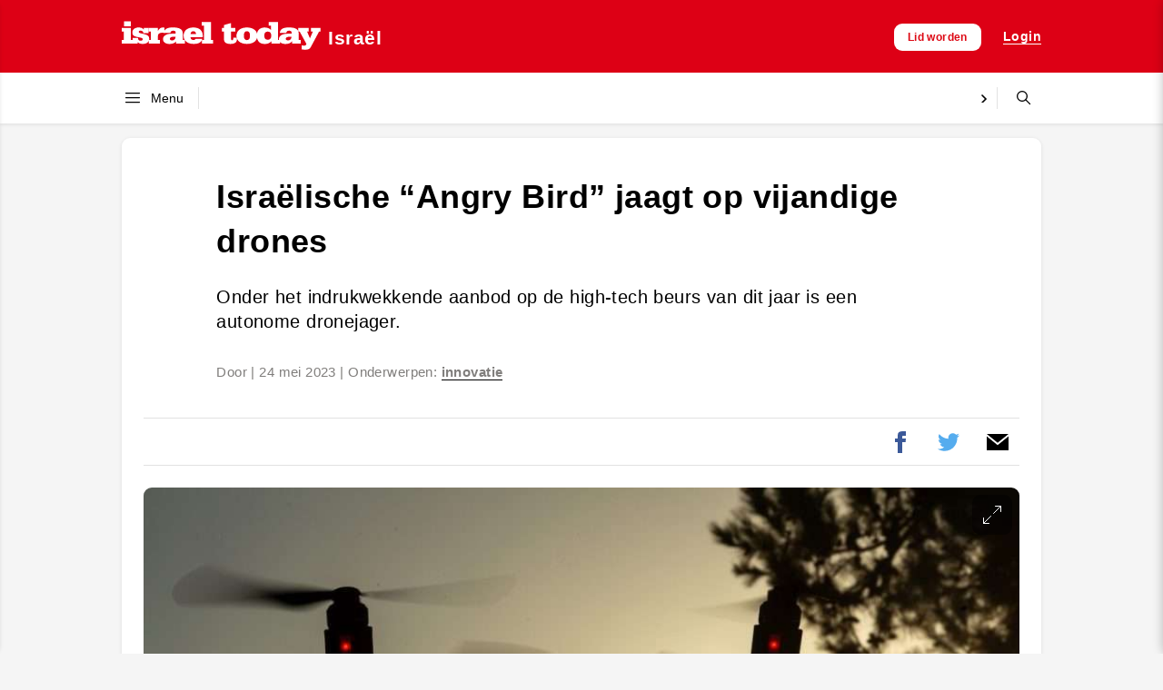

--- FILE ---
content_type: text/html; charset=UTF-8
request_url: https://israeltoday.nl/read/israelische-angry-bird-jaagt-op-vijandige-drones/
body_size: 35825
content:
<!DOCTYPE html><html lang="nl-NL"><head><script data-no-optimize="1">var litespeed_docref=sessionStorage.getItem("litespeed_docref");litespeed_docref&&(Object.defineProperty(document,"referrer",{get:function(){return litespeed_docref}}),sessionStorage.removeItem("litespeed_docref"));</script> <meta charset="UTF-8"><meta name="viewport" content="width=device-width, initial-scale=1"><title>Israëlische &#8220;Angry Bird&#8221; jaagt op vijandige drones &#8211; Israel Today Nederland</title><meta name='robots' content='max-image-preview:large' /><meta property="og:title" content="Israëlische “Angry Bird” jaagt op vijandige drones"/><meta property="og:description" content="Onder het indrukwekkende aanbod op de high-tech beurs van dit jaar is een autonome dronejager."/><meta property="og:url" content="/read/israelische-angry-bird-jaagt-op-vijandige-drones/"/><meta property="og:image" content="https://israeltoday.nl/wp-content/uploads/2023/05/F201110MS52-930x520-1.jpeg"/><meta property="og:image:width" content="930" /><meta property="og:image:height" content="520" /><meta property="og:type" content="article"/><meta property="og:article:published_time" content="2023-05-24 19:50:43"/><meta property="og:article:modified_time" content="2023-05-24 19:50:43"/><meta property="og:article:tag" content="innovatie"/><meta name="twitter:card" content="summary"><meta name="twitter:title" content="Israëlische “Angry Bird” jaagt op vijandige drones"/><meta name="twitter:description" content="Onder het indrukwekkende aanbod op de high-tech beurs van dit jaar is een autonome dronejager."/><meta name="twitter:image" content="https://israeltoday.nl/wp-content/uploads/2023/05/F201110MS52-930x520-1.jpeg"/><meta name="author" content="ajwendt"/><link rel='dns-prefetch' href='//js.surecart.com' /><link rel='dns-prefetch' href='//www.googletagmanager.com' /><link rel="alternate" title="oEmbed (JSON)" type="application/json+oembed" href="https://israeltoday.nl/it-api/oembed/1.0/embed?url=https%3A%2F%2Fisraeltoday.nl%2Fread%2Fisraelische-angry-bird-jaagt-op-vijandige-drones%2F" /><link rel="alternate" title="oEmbed (XML)" type="text/xml+oembed" href="https://israeltoday.nl/it-api/oembed/1.0/embed?url=https%3A%2F%2Fisraeltoday.nl%2Fread%2Fisraelische-angry-bird-jaagt-op-vijandige-drones%2F&#038;format=xml" /><style id='wp-img-auto-sizes-contain-inline-css' type='text/css'>img:is([sizes=auto i],[sizes^="auto," i]){contain-intrinsic-size:3000px 1500px}
/*# sourceURL=wp-img-auto-sizes-contain-inline-css */</style><style id="litespeed-ccss">.wp-block-surecart-cart-close-button{color:var(--sc-input-help-text-color);font-size:20px}.wp-block-surecart-cart-close-button svg{height:1em;width:1em}.wp-block-surecart-cart-count{background-color:var(--sc-panel-background-color);border:1px solid var(--sc-input-border-color);color:var(--sc-cart-main-label-text-color)}.wp-block-group{box-sizing:border-box}.wp-block-surecart-slide-out-cart-line-items{-webkit-box-flex:1;display:-webkit-box;display:-ms-flexbox;display:flex;-ms-flex:1 0 140px;flex:1 0 140px;overflow:auto;-webkit-box-orient:vertical;-webkit-box-direction:normal;-ms-flex-direction:column;flex-direction:column;white-space:nowrap}.wp-block-surecart-cart-subtotal-amount{color:var(--sc-cart-main-label-text-color)}.sc-button__link{-webkit-box-sizing:border-box;box-sizing:border-box;display:inline-block;position:relative}.sc-button__link{text-align:center}.sc-button__link .sc-spinner{left:calc(50% - 8px);opacity:0;position:absolute;top:calc(50% - 8px);visibility:hidden;--spinner-size:15px}.sc-cart-items-submit__wrapper .wp-block-button__link,.sc-cart-items-submit__wrapper a.wp-block-button__link{background:var(--sc-color-primary-500);-webkit-box-sizing:border-box;box-sizing:border-box;color:#fff;display:block;position:relative;text-align:center;text-decoration:none;width:100%}.wp-block-button__link{align-content:center;box-sizing:border-box;display:inline-block;height:100%;text-align:center;word-break:break-word}:where(.wp-block-button__link){border-radius:9999px;box-shadow:none;padding:calc(.667em + 2px) calc(1.333em + 2px);text-decoration:none}.sc-drawer{-webkit-animation:slide-out var(--sc-drawer-transition-speed,var(--sc-transition-medium)) cubic-bezier(.4,0,.2,1);animation:slide-out var(--sc-drawer-transition-speed,var(--sc-transition-medium)) cubic-bezier(.4,0,.2,1);background-color:var(--sc-panel-background-color);border:none;border-radius:0;bottom:0;-webkit-box-shadow:var(--sc-shadow-x-large);box-shadow:var(--sc-shadow-x-large);-webkit-box-shadow:0 0 0 100vw rgb(0 0 0/.1);box-shadow:0 0 0 100vw rgb(0 0 0/.1);-webkit-box-sizing:border-box;box-sizing:border-box;font-family:var(--sc-font-sans);font-weight:var(--sc-font-weight-normal);height:auto;left:auto;margin:auto;max-height:none;max-width:100%;min-width:var(--sc-drawer-min-width,"300px");outline:none;overflow:hidden;padding:0;position:fixed;right:0;top:0;width:var(--sc-drawer-width,31rem);z-index:var(--sc-z-index-drawer,999999999)}.sc-drawer::-ms-backdrop{animation:backdrop-fade-in var(--sc-drawer-transition-speed,var(--sc-transition-medium)) ease backwards;animation-direction:reverse;background-color:var(--sc-color-gray-800);opacity:.25}.sc-block-ui{background:var(--sc-block-ui-background-color,var(--sc-color-white));bottom:0;left:0;margin:0;opacity:var(--sc-block-ui-opacity,.35);padding:0;position:var(--sc-block-ui-position,absolute);right:0;top:0;visibility:visible;z-index:9}.sc-block-ui[hidden]{display:block;opacity:0;visibility:hidden}.sc-alert{border-radius:var(--sc-alert-border-radius,var(--sc-border-radius-medium));display:-webkit-box;display:-ms-flexbox;display:flex;font-family:var(--sc-input-font-family);font-size:var(--sc-button-font-size-medium);font-weight:var(--sc-font-weight-normal);line-height:var(--sc-line-height-dense);padding:var(--sc-spacing-large);-webkit-box-align:start;-ms-flex-align:start;align-items:flex-start;background:var(--sc-alert-background-color,var(--sc-color-white));border:var(--sc-alert-border,var(--sc-input-border));border-top:solid var(--sc-alert-border-width,3px);-webkit-box-shadow:var(--sc-shadow-small);box-shadow:var(--sc-shadow-small);color:var(--sc-alert-color,var(--sc-input-label-color))}.sc-alert[hidden]{display:none!important}.sc-alert__text{-webkit-box-flex:1;-ms-flex:1;flex:1}.sc-alert__alert--danger{border-top-color:var(--sc-alert-danger-border-color,var(--sc-color-danger-500))}.sc-alert__alert--danger .sc-alert__title{color:var(--sc-alert-title-color,var(--sc-color-gray-800))}.sc-alert__alert--danger .sc-alert__icon{color:var(--sc-alert-danger-icon-color,var(--sc-color-danger-500))}.sc-alert__icon{-webkit-box-flex:1;-ms-flex:1;flex:1;-webkit-box-flex:0;display:-webkit-box;display:-ms-flexbox;display:flex;-ms-flex:0 0 auto;flex:0 0 auto;-webkit-box-align:center;-ms-flex-align:center;align-items:center;font-size:var(--sc-font-size-large);-webkit-padding-end:var(--sc-spacing-medium);padding-inline-end:var(--sc-spacing-medium)}.sc-alert__title{font-weight:var(--sc-font-weight-semibold)}.wp-block-surecart-slide-out-cart{-webkit-box-flex:1;border:var(--sc-drawer-border);-webkit-box-shadow:0 1px 2px rgb(13 19 30/.102);box-shadow:0 1px 2px rgb(13 19 30/.102);color:var(--sc-cart-main-label-text-color);-ms-flex:1 1 auto;flex:1 1 auto;font-size:16px;margin:auto;overflow:auto;width:100%}.wp-block-surecart-slide-out-cart .sc-alert{border-radius:0}.wp-block-surecart-slide-out-cart .sc-alert__icon svg{height:24px;width:24px}.wp-block-surecart-slide-out-cart .sc-alert :not(:first-child){margin-bottom:0}:root{--sc-color-black:#000;--sc-color-white:#fff;--sc-color-gray-50:#f9fafb;--sc-color-gray-100:#f3f4f6;--sc-color-gray-200:#e5e7eb;--sc-color-gray-300:#dce0e6;--sc-color-gray-400:#9ca3af;--sc-color-gray-500:#6b7280;--sc-color-gray-600:#4b5563;--sc-color-gray-700:#374151;--sc-color-gray-800:#1f2937;--sc-color-gray-900:#111827;--sc-color-gray-950:#0d131e;--sc-color-neutral-50:#fafafa;--sc-color-neutral-100:#f5f5f5;--sc-color-neutral-200:#e5e5e5;--sc-color-neutral-300:#d4d4d4;--sc-color-neutral-400:#a3a3a3;--sc-color-neutral-500:#737373;--sc-color-neutral-600:#525252;--sc-color-neutral-700:#404040;--sc-color-neutral-800:#262626;--sc-color-neutral-900:#171717;--sc-color-neutral-950:#0f0f0f;--sc-color-primary:217;--sc-color-primary-luminance:60%;--sc-color-primary-saturation:91%;--sc-color-primary-50:hsl(var(--sc-color-primary),var(--sc-color-primary-saturation),min(calc(var(--sc-color-primary-luminance)*1.55),100%));--sc-color-primary-100:hsl(var(--sc-color-primary),var(--sc-color-primary-saturation),min(calc(var(--sc-color-primary-luminance)*1.45),100%));--sc-color-primary-200:hsl(var(--sc-color-primary),var(--sc-color-primary-saturation),min(calc(var(--sc-color-primary-luminance)*1.35),100%));--sc-color-primary-300:hsl(var(--sc-color-primary),var(--sc-color-primary-saturation),min(calc(var(--sc-color-primary-luminance)*1.25),100%));--sc-color-primary-400:hsl(var(--sc-color-primary),var(--sc-color-primary-saturation),min(calc(var(--sc-color-primary-luminance)*1.15),100%));--sc-color-primary-500:hsl(var(--sc-color-primary),var(--sc-color-primary-saturation),var(--sc-color-primary-luminance));--sc-color-primary-600:hsl(var(--sc-color-primary),var(--sc-color-primary-saturation),max(calc(var(--sc-color-primary-luminance)*0.9),0%));--sc-color-primary-700:hsl(var(--sc-color-primary),var(--sc-color-primary-saturation),max(calc(var(--sc-color-primary-luminance)*0.75),0%));--sc-color-primary-800:hsl(var(--sc-color-primary),var(--sc-color-primary-saturation),max(calc(var(--sc-color-primary-luminance)*0.6),0%));--sc-color-primary-900:hsl(var(--sc-color-primary),var(--sc-color-primary-saturation),max(calc(var(--sc-color-primary-luminance)*0.35),0%));--sc-color-primary-950:hsl(var(--sc-color-primary),var(--sc-color-primary-saturation),max(calc(var(--sc-color-primary-luminance)*0.2),0%));--sc-color-primary-text:var(--sc-color-white);--sc-color-success-50:#f0fdf4;--sc-color-success-100:#dcfce7;--sc-color-success-200:#bbf7d0;--sc-color-success-300:#86efac;--sc-color-success-400:#4ade80;--sc-color-success-500:#22c55e;--sc-color-success-600:#16a34a;--sc-color-success-700:#15803d;--sc-color-success-800:#166534;--sc-color-success-900:#14532d;--sc-color-success-950:#0d381e;--sc-color-success-text:var(--sc-color-white);--sc-color-info-50:#eff6ff;--sc-color-info-100:#dbeafe;--sc-color-info-200:#bfdbfe;--sc-color-info-300:#93c5fd;--sc-color-info-400:#60a5fa;--sc-color-info-500:#3b82f6;--sc-color-info-600:#2563eb;--sc-color-info-700:#1d4ed8;--sc-color-info-800:#1e40af;--sc-color-info-900:#1e3a8a;--sc-color-info-text:var(--sc-color-white);--sc-color-warning-50:#fffbeb;--sc-color-warning-100:#fef3c7;--sc-color-warning-200:#fde68a;--sc-color-warning-300:#fcd34d;--sc-color-warning-400:#fbbf24;--sc-color-warning-500:#f59e0b;--sc-color-warning-600:#d97706;--sc-color-warning-700:#b45309;--sc-color-warning-800:#92400e;--sc-color-warning-900:#78350f;--sc-color-warning-950:#4d220a;--sc-color-warning-text:var(--sc-color-white);--sc-color-danger-50:#fef2f2;--sc-color-danger-100:#fee2e2;--sc-color-danger-200:#fecaca;--sc-color-danger-300:#fca5a5;--sc-color-danger-400:#f87171;--sc-color-danger-500:#ef4444;--sc-color-danger-600:#dc2626;--sc-color-danger-700:#b91c1c;--sc-color-danger-800:#991b1b;--sc-color-danger-900:#7f1d1d;--sc-color-danger-950:#481111;--sc-color-danger-text:var(--sc-color-white);--sc-border-radius-small:0.15em;--sc-border-radius-medium:0.35em;--sc-border-radius-large:0.5em;--sc-border-radius-x-large:0.75em;--sc-border-radius-circle:50%;--sc-border-radius-pill:9999px;--sc-shadow-x-small:0 1px 0 #0d131e0d;--sc-shadow-small:0 1px 2px #0d131e1a;--sc-shadow-medium:0 0 #000,0 0 #000,0 1px 3px 0 rgba(0,0,0,.1),0 1px 2px 0 rgba(0,0,0,.06);--sc-shadow-large:0 2px 8px #0d131e1a;--sc-shadow-x-large:0 4px 16px #0d131e1a;--sc-spacing-xxx-small:0.125em;--sc-spacing-xx-small:0.25em;--sc-spacing-x-small:0.5em;--sc-spacing-small:0.75em;--sc-spacing-medium:1em;--sc-spacing-large:1.25em;--sc-spacing-x-large:1.75em;--sc-spacing-xx-large:2.25em;--sc-spacing-xxx-large:3em;--sc-spacing-xxxx-large:4.5em;--sc-font-mono:SFMono-Regular,Consolas,"Liberation Mono",Menlo,monospace;--sc-font-sans:"Inter",-apple-system,BlinkMacSystemFont,"Segoe UI",Roboto,Helvetica,Arial,sans-serif,"Apple Color Emoji","Segoe UI Emoji","Segoe UI Symbol";--sc-font-serif:Georgia,"Times New Roman",serif;--sc-font-size-xx-small:0.625em;--sc-font-size-x-small:0.75em;--sc-font-size-small:0.875em;--sc-font-size-medium:1em;--sc-font-size-large:1.15em;--sc-font-size-x-large:1.25em;--sc-font-size-xx-large:1.45em;--sc-font-size-xxx-large:2em;--sc-font-size-xxxx-large:3em;--sc-font-weight-light:300;--sc-font-weight-normal:400;--sc-font-weight-semibold:500;--sc-font-weight-bold:600;--sc-letter-spacing-dense:-0.015em;--sc-letter-spacing-normal:normal;--sc-letter-spacing-loose:0.075em;--sc-line-height-dense:1.4;--sc-line-height-normal:1.8;--sc-line-height-loose:2.2;--sc-focus-ring-color-primary:var(--sc-color-primary-500);--sc-focus-ring-color-success:#22c55e54;--sc-focus-ring-color-info:#6b728054;--sc-focus-ring-color-warning:#f59e0b54;--sc-focus-ring-color-danger:#ef444454;--sc-focus-ring-width:1px;--sc-form-row-spacing:var(--sc-spacing-small);--sc-form-row-spacing-large:var(--sc-spacing-xx-large);--sc-form-title-font-weight:var(--sc-font-weight-semibold);--sc-form-title-font-size:var(--sc-font-size-x-large);--sc-choice-background-color:var(--sc-color-white);--sc-card-border:solid 1px var(--sc-input-border-color);--sc-choice-border:solid var(--sc-input-border-width) var(--sc-input-border-color);--sc-choice-box-shadow:var(--sc-input-box-shadow);--sc-drawer-border:solid var(--sc-input-border-width) var(--sc-input-border-color);--sc-drawer-header-spacing:var(--sc-spacing-large);--sc-drawer-body-spacing:var(--sc-spacing-large);--sc-drawer-footer-spacing:var(--sc-spacing-large);--sc-input-box-shadow:rgba(0,0,0,.05) 0px 1px 2px 0px;--sc-input-height-small:2.25em;--sc-input-height-medium:2.8em;--sc-input-height-large:3em;--sc-input-background-color:var(--sc-color-white);--sc-input-background-color-hover:var(--sc-color-white);--sc-input-background-color-focus:var(--sc-color-white);--sc-input-background-color-disabled:var(--sc-color-gray-100);--sc-input-border:solid var(--sc-input-border-width) var(--sc-input-border-color);--sc-input-border-color:var(--sc-color-gray-300);--sc-input-border-color-hover:var(--sc-color-gray-400);--sc-input-border-color-focus:var(--sc-color-primary-500);--sc-input-border-color-disabled:var(--sc-color-gray-300);--sc-input-border-color-invalid:var(--sc-color-danger-500);--sc-input-border-width:1px;--sc-input-border-radius-small:var(--sc-border-radius-small);--sc-input-border-radius-medium:var(--sc-border-radius-medium);--sc-input-border-radius-large:var(--sc-border-radius-medium);--sc-input-font-family:var(--sc-font-sans);--sc-input-font-weight:var(--sc-font-weight-normal);--sc-input-font-size-small:var(--sc-font-size-small);--sc-input-font-size-medium:var(--sc-font-size-medium);--sc-input-font-size-large:var(--sc-font-size-large);--sc-input-label-font-weight:var(--sc-font-weight-semibold);--sc-input-label-margin:var(--sc-spacing-xx-small);--sc-input-letter-spacing:var(--sc-letter-spacing-normal);--sc-input-color:var(--sc-color-gray-700);--sc-input-color-hover:var(--sc-color-gray-700);--sc-input-color-focus:var(--sc-color-gray-700);--sc-input-color-disabled:var(--sc-color-gray-900);--sc-input-icon-color:var(--sc-color-gray-400);--sc-input-icon-color-hover:var(--sc-color-gray-600);--sc-input-icon-color-focus:var(--sc-color-gray-600);--sc-input-placeholder-color:var(--sc-color-gray-400);--sc-input-placeholder-color-disabled:var(--sc-color-gray-600);--sc-input-spacing-small:var(--sc-spacing-small);--sc-input-spacing-medium:var(--sc-spacing-medium);--sc-input-spacing-large:var(--sc-spacing-large);--sc-input-label-font-size-small:var(--sc-font-size-small);--sc-input-label-font-size-medium:var(--sc-font-size-medium);--sc-input-label-font-size-large:var(--sc-font-size-large);--sc-input-label-color:var(--sc-color-gray-600);--sc-input-help-text-font-size-small:var(--sc-font-size-x-small);--sc-input-help-text-font-size-medium:var(--sc-font-size-small);--sc-input-help-text-font-size-large:var(--sc-font-size-medium);--sc-input-help-text-color:var(--sc-color-gray-500);--sc-input-error-text-font-size-small:var( --sc-input-help-text-font-size-small );--sc-input-error-text-font-size-medium:var( --sc-input-help-text-font-size-small );--sc-input-error-text-font-size-large:var( --sc-input-help-text-font-size-small );--sc-input-error-text-color:var(--sc-color-danger-500);--sc-toggle-size:1em;--sc-toggle-shady-color:var(--sc-color-gray-50);--sc-radio-size:0.85em;--sc-toggle-radio-size:0.85em;--sc-checkbox-size:1em;--sc-overlay-background-color:#37415180;--sc-panel-background-color:var(--sc-color-white);--sc-panel-border-color:var(--sc-color-gray-200);--sc-tooltip-border-radius:var(--sc-border-radius-medium);--sc-tooltip-background-color:var(--sc-color-gray-900);--sc-tooltip-color:var(--sc-color-white);--sc-tooltip-font-family:var(--sc-font-sans);--sc-tooltip-font-weight:var(--sc-font-weight-normal);--sc-tooltip-font-size:var(--sc-font-size-small);--sc-tooltip-line-height:var(--sc-line-height-dense);--sc-tooltip-padding:var(--sc-spacing-xx-small) var(--sc-spacing-x-small);--sc-tooltip-arrow-size:5px;--sc-tooltip-arrow-start-end-offset:8px;--sc-quantity-control-height:2em;--sc-quantity-control-height-small:1.7em;--sc-z-index-drawer:99999;--sc-z-index-dialog:100000;--sc-z-index-dropdown:900;--sc-z-index-toast:950;--sc-z-index-tooltip:1000;--sc-checkout-columns:1;--sc-dashboard-module-spacing:var(--sc-spacing-x-small);--sc-border-width-zero:0px;--sc-cart-main-label-text-color:var(--sc-color-gray-600)}[class*=wp-block-surecart-][hidden]{display:none}:root{--sc-color-primary-500:#000000;--sc-focus-ring-color-primary:#000000;--sc-input-border-color-focus:#000000;--sc-color-gray-900:#000;--sc-color-primary-text:#ffffff}.wp-block-surecart-cart-icon{background:var(--sc-cart-icon-background,var(--sc-color-primary-500));border-radius:var(--sc-cart-icon-border-radius,var(--sc-input-border-radius-medium));bottom:var(--sc-cart-icon-bottom,30px);-webkit-box-shadow:var(--sc-shadow-small);box-shadow:var(--sc-shadow-small);color:var(--sc-cart-icon-color,var(--sc-color-primary-text,var(--sc-color-white)));font-family:var(--sc-cart-font-family,var(--sc-input-font-family));font-weight:var(--sc-font-weight-semibold);height:var(--sc-cart-icon-height,60px);left:var(--sc-cart-icon-left,auto);position:fixed;right:var(--sc-cart-icon-right,30px);top:var(--sc-cart-icon-top,auto);width:var(--sc-cart-icon-width,60px);z-index:var(--sc-cart-icon-z-index,99)}.wp-block-surecart-cart-icon[hidden]{display:none}.wp-block-surecart-cart-icon__container{display:-webkit-box;display:-ms-flexbox;display:flex;font-size:24px;line-height:0;position:relative;-webkit-box-align:center;-ms-flex-align:center;align-items:center;-webkit-box-pack:center;-ms-flex-pack:center;height:100%;justify-content:center;text-align:center}.wp-block-surecart-cart-icon__icon{font-size:var(--sc-cart-icon-size,1.1em)}.wp-block-surecart-cart-icon__icon svg{color:var(--sc-color-white)}.wp-block-surecart-cart-icon__count{background:var(--sc-cart-counter-background,var(--sc-color-gray-900));border-radius:var(--sc-cart-counter-border-radius,9999px);bottom:auto;-webkit-box-shadow:var(--sc-cart-icon-box-shadow,var(--sc-shadow-x-large));box-shadow:var(--sc-cart-icon-box-shadow,var(--sc-shadow-x-large));color:var(--sc-cart-counter-color,var(--sc-color-white));font-size:12px;left:auto;line-height:18px;padding:4px 10px;position:absolute;right:-8px;top:-8px;z-index:1}.wp-block-button__link{color:#fff;background-color:#32373c;border-radius:9999px;box-shadow:none;text-decoration:none;padding:calc(.667em + 2px) calc(1.333em + 2px);font-size:1.125em}.acfs-spinner{display:inline-block;height:20px;width:20px;vertical-align:text-top;background:#fff0 url(/wp-content/plugins/sandy-campaigns/assets/images/spinner.gif)no-repeat 50% 50%}.acfs-spinner{display:none}.woocommerce form .form-row .required{visibility:visible}.woocommerce-form__label-for-checkbox{display:block}.woocommerce-form__label-for-checkbox .woocommerce-form__input-checkbox{margin-right:.3342343017em}.form-row label{display:block}.form-row input{width:100%}.form-row .button,.form-row input[type=checkbox]{width:auto}.form-row-wide{clear:both;width:100%}.required{border-bottom:0!important;color:#e2401c}.woocommerce{font-family:sans-serif;-ms-text-size-adjust:100%;-webkit-text-size-adjust:100%}.woocommerce{margin:0}.woocommerce a{background-color:#fff0}.woocommerce input{line-height:normal}.woocommerce input[type=checkbox]{box-sizing:border-box}.woocommerce h2{clear:both;font-weight:300;margin:0 0 .5407911001em;color:#131315}.woocommerce h2{font-size:2em;line-height:1.214}.woocommerce p{margin:0 0 1.41575em}.woocommerce a{color:#2c2d33;text-decoration:none}.woocommerce input[type=checkbox]{padding:0}.woocommerce button::-moz-focus-inner,.woocommerce input::-moz-focus-inner{border:0;padding:0}.woocommerce .input-text,.woocommerce input[type=password],.woocommerce input[type=text]{padding:.6180469716em;background-color:#f2f2f2;color:#43454b;border:0;-webkit-appearance:none;box-sizing:border-box;font-weight:400;box-shadow:inset 0 1px 1px rgb(0 0 0/.125)}.woocommerce label{font-weight:400}.woocommerce{line-height:1.38}.woocommerce .button,.woocommerce button{align-items:center;justify-content:space-between;font-family:sans-serif;font-size:1rem;font-weight:400;padding:.5rem 1rem;background-color:#dd0015;color:#fff;border-radius:var(--border-radius)}.login .form-row{float:none;width:100%}.it-myaccount-login{max-width:502px;margin:0 auto;margin-top:1rem;margin-bottom:3rem;padding:1.5rem;overflow:hidden;background-color:#fff;border-radius:var(--border-radius)}.it-myaccount-login input.input-text{display:block;width:100%}.it-myaccount-login .button{width:100%}.login .lost_password{float:right;border-bottom:5px solid #000;border-bottom-width:1px}.form-row label,.woocommerce-form__label{display:inline-block;padding-top:.375px;padding-bottom:.375rem}.it-login-popup-wrap{position:relative;width:auto;max-width:574px;margin:7%auto 0;overflow:hidden;background:#fff}.mfp-hide{display:none!important}button::-moz-focus-inner{padding:0;border:0}html{line-height:1.15;-ms-text-size-adjust:100%;-webkit-text-size-adjust:100%}body{margin:0}article,header,nav{display:block}h1{font-size:2em;margin:.67em 0}figure,main{display:block}figure{margin:1em 40px}a{background-color:#fff0;-webkit-text-decoration-skip:objects}img{border-style:none}svg:not(:root){overflow:hidden}button,input,select{font-family:inherit;font-size:100%;line-height:1.15;margin:0}button,input{overflow:visible}button,select{text-transform:none}[type=submit],button{-webkit-appearance:button}[type=submit]::-moz-focus-inner,button::-moz-focus-inner{border-style:none;padding:0}[type=submit]:-moz-focusring,button:-moz-focusring{outline:1px dotted ButtonText}[type=checkbox]{box-sizing:border-box;padding:0}[type=search]{-webkit-appearance:textfield;outline-offset:-2px}[type=search]::-webkit-search-cancel-button,[type=search]::-webkit-search-decoration{-webkit-appearance:none}::-webkit-file-upload-button{-webkit-appearance:button;font:inherit}[hidden],template{display:none}html{box-sizing:border-box}*,:after,:before{box-sizing:inherit}a{text-decoration:none}a,button{color:inherit}button{background:0 0;border:none;margin:0;padding:0;font-family:inherit}ul{padding-left:0}h1,ul{margin:0}figure,h1,h2,h3,h4,h5,p{margin:0}button{background-color:#fff0;background-image:none}ul{margin:0;padding:0}ul{list-style:none}html{font-family:sans-serif;line-height:1.5}*,:after,:before{box-sizing:border-box;border:0 solid #dddbd9}img{border-style:solid}input::-webkit-input-placeholder{color:#a0aec0}input:-ms-input-placeholder{color:#a0aec0}input::-ms-input-placeholder{color:#a0aec0}h1,h2,h3,h4,h5{font-size:inherit;font-weight:inherit}a{color:inherit;text-decoration:inherit}button,input,select{padding:0;line-height:inherit;color:inherit}img,svg{display:block;vertical-align:middle}img{max-width:100%;height:auto}h1{font-size:2em}h1,h2{font-weight:700}h2{font-size:1.5em}h3{font-size:1.17em;font-weight:700}html{font-family:sans-serif;line-height:1.15}svg{display:inline;vertical-align:baseline}:root{--main-background-color:#f1efed;--footer-background-color:#2f2d2b;--alt-background-color:#e9eff1;--border-radius:9px}:root{--main-background-color:#f5f5f5;--footer-background-color:#262930;--toolbar-font-family:'Open Sans',sans-serif;--header-font-family:sans-serif;--content-font-family:Georgia}body,input,select{color:#000;font-size:16px;letter-spacing:.42px;font-weight:400;-webkit-font-smoothing:antialiased}img{max-width:100%;height:auto}.page{background-color:var(--main-background-color);position:relative;display:flex;flex-direction:column}[data-stickyfill]{position:sticky;top:0;width:100%;z-index:50}.topbar{width:100%;background-color:#dd0015;color:#fff}@media (max-width:719px){.topbar{box-shadow:0 1px 4px 0 rgb(0 0 0/.1)}}.topbar-wrapper{margin:0 0 0 auto;display:flex;align-items:center;margin-left:auto;margin-right:auto}@media (max-width:719px){.topbar-wrapper{padding-left:1rem;padding-bottom:.75rem;padding-top:.75rem;padding-right:.75rem;height:3rem;transform:translateY(2px)}}@media (min-width:720px){.topbar-wrapper{padding:1.25rem 1.5rem;height:5rem}}@media (min-width:1012px){.topbar-wrapper{padding-left:0;padding-right:0;max-width:1012px}}.topbar-logo{display:flex;flex:1 1 auto;overflow:hidden;align-items:center;justify-content:space-between;line-height:1rem}.topbar-logo svg{height:32px;width:auto}@media (max-width:719px){.topbar-logo svg{height:24px}}@media (min-width:720px){.topbar,.topbar .topbar-logo,.topbar .topbar-wrapper{transform-origin:left center}}.topbar-logo .topbar-category{font-family:var(--toolbar-font-family);font-size:1.3rem;line-height:1.4rem;margin-left:.5rem;margin-top:.275rem;font-weight:600;color:#fff;margin-right:auto;padding-right:1rem;position:relative;white-space:nowrap}@media (max-width:719px){.topbar .topbar-category{display:none}}.topbar .menu-button{color:#fff;line-height:0}@media (min-width:720px){.topbar .menu-button{top:0;position:absolute;height:100%;margin-left:-.25rem;visibility:hidden;opacity:0}}.topbar-controls{display:flex;flex:1 1 auto;justify-content:flex-end;align-items:center;white-space:nowrap}@media (max-width:719px){.topbar-controls{display:none}}.topbar-controls a{font-size:.875rem;font-weight:600;padding-top:.75rem;padding-bottom:.75rem;margin-left:1.5rem}@media (max-width:719px){.topbar .menu-button{margin-right:1rem}}.content{margin-left:auto;margin-right:auto;position:relative;width:100%;padding-top:1rem}@media (min-width:1012px){.content{max-width:1012px}}@media (max-width:1011px) and (min-width:720px){.content{max-width:920px}}@media (max-width:719px){.content{max-width:520px;padding-top:.5rem}}.content p{margin-bottom:1rem}@media (max-width:719px){.content p{margin-bottom:.5rem}}.categories-bar{font-family:var(--toolbar-font-family);font-size:.875rem;position:relative;box-shadow:0 1px 4px 0 rgb(0 0 0/.1);width:100%;background-color:#fff}.categories-wrapper{display:flex;align-items:center;margin-left:auto;margin-right:auto;height:3.5rem}@media (min-width:1012px){.categories-wrapper{max-width:1012px}}@media (max-width:1011px) and (min-width:720px){.categories-wrapper{padding-left:.25rem;padding-right:.5rem}}@media (max-width:719px){.categories-wrapper{height:2.5rem}}.menu-wrapper{display:flex;align-items:center}@media (min-width:720px){.menu-wrapper{flex-shrink:0}}@media (max-width:719px){.menu-wrapper{display:none}}.categories-bar .menu-button{display:flex;align-items:center;padding:1rem}@media (min-width:1012px){.categories-bar .menu-button{padding:1rem 1rem 1rem 0}}.categories-bar .menu-button span{margin-left:.5rem;position:relative}.categories-bar .menu-separator{height:100%}.categories-bar .menu-separator .separator-r{height:100%;width:1px}@media (min-width:720px){.categories-bar .menu-separator{padding-top:1rem;padding-bottom:1rem}}@media (max-width:719px){.categories-bar .menu-separator{padding-top:.5rem;padding-bottom:.5rem}}.categories-bar nav{flex-grow:1;height:100%;overflow:hidden;position:relative;bottom:-8px}.categories-bar nav ul{display:flex;align-items:center;position:relative;bottom:.5rem}.categories-bar .search-form{flex:none;width:3rem}@media (max-width:719px){.categories-bar .search-form{display:none}}.categories-bar .search-wrapper{border:1px solid #fff;border-radius:var(--border-radius);display:flex;align-items:center;justify-content:flex-end;height:2.5rem;margin-right:.375rem;margin-left:1rem;overflow:hidden}.categories-bar .search-form .search-button{padding-left:1rem;height:3.5rem}.categories-bar .search-button .label{display:none}.categories-bar .search-form .search-input-field{flex-grow:1;height:2rem;font-size:.875rem;padding-left:.75rem}.categories-bar .search-form .search-options-field{display:none}.swiper-arrow{position:relative;height:3.5rem;width:.25rem}@media (max-width:719px){.arrow-next,.arrow-prev,.swiper-arrow{height:2.5rem}}.arrow-prev{position:absolute;left:0;bottom:0;height:3.5rem;z-index:10}.arrow-next{position:absolute;right:0;bottom:0;height:3.5rem;z-index:10}.arrow-wrapper{display:flex;align-items:center}.arrow-svg-wrapper{padding-top:1.125rem;padding-bottom:1.125rem;text-align:center;width:2rem;background-color:#fff}@media (max-width:719px){.arrow-svg-wrapper{display:none}}.arrow-bg-rightToLeft{width:1.5rem;height:3.5rem;background-image:linear-gradient(270deg,#fff0 0,#fff 80%,#fff)}.arrow-bg-leftToRight{width:1.5rem;height:3.5rem;background-image:linear-gradient(90deg,#fff0 0,#fff 80%,#fff)}.block{width:100%;z-index:10;background-color:#fff;display:flex;flex-wrap:wrap;margin-bottom:1rem;border-radius:var(--border-radius);box-shadow:0 1px 4px rgb(0 0 0/.1)}@media (max-width:719px){.block{margin-bottom:.5rem}}.border-bottom{border-bottom:5px solid #fff;border-bottom-width:1px}.separator-b,.separator-r,.separator-t{background:#e2e2e2}.separator-r{width:1px}.separator-b,.separator-t{height:1px}.stroke-current{stroke:currentColor}.w-full{width:100%}.hidden{display:none}@media (max-width:719px){.sm-hidden{display:none}}@media (max-width:1011px) and (min-width:720px){.md-hidden{display:none}}@media (min-width:1012px){.lg-hidden{display:none}}h1,h2,h3,h4,h5{font-size:inherit;font-weight:inherit}h1,h2,h3{font-weight:700}h2{font-size:1.25rem;font-family:var(--header-font-family)}.color-red{color:#dd0015}@-webkit-keyframes dotFade{0%{opacity:0}50%{opacity:1}100%{opacity:0}}@keyframes dotFade{0%{opacity:0}50%{opacity:1}100%{opacity:0}}.it-loader:after{display:block;content:" ";position:absolute;top:50%;right:50%;width:.875rem;height:.875rem;margin-top:-.5rem;opacity:1;background:#dc9814;-webkit-animation-fill-mode:both;animation-fill-mode:both;-webkit-animation:dotFade .8s infinite;animation:dotFade .8s infinite;-webkit-border-radius:50%;-moz-border-radius:50%;border-radius:50%}.menu-drawer .sidebar-menu{padding-top:1.5rem;background-color:#fff;overflow-x:hidden;overflow-y:scroll;position:fixed;top:0;left:0;box-shadow:0 1px 4px 0 rgb(0 0 0/.1);width:20rem;height:100%;z-index:5000001;transform:translateX(-320px);border-top-right-radius:var(--border-radius);border-bottom-right-radius:var(--border-radius)}@media (max-width:1011px) and (min-width:720px){.sidebar-menu{width:20rem}}@media (max-width:719px){.sidebar-menu{max-width:320px}}.menu-drawer li{font-size:1rem;color:#000}.menu-drawer li .label-wrapper,.menu-drawer li.menu-item a{display:flex;align-items:center;justify-content:space-between;padding-left:1rem}.menu-drawer li .label-wrapper a{flex-grow:1}.menu-drawer li .label{flex-grow:1;font-family:var(--header-font-family);font-weight:700;padding-top:1rem;padding-bottom:1rem}.menu-drawer li .arrow-down,.menu-drawer li .arrow-right,.menu-drawer li.open .arrow-up{color:#c0bebc;display:flex;align-items:center;line-height:0;padding:1rem}.menu-drawer li .arrow-up{display:none}.menu-drawer li.open .arrow-down{display:none}.menu-drawer .sub-menu{overflow:hidden}.menu-drawer .sub-menu.open{margin-bottom:1.25rem}.menu-drawer .sub-menu.open ul{display:inline}.menu-drawer .sub-menu ul{display:none}.menu-drawer .account{margin:0 1rem 1.5rem 1rem;background-color:#dd0015;color:#fff;border-radius:var(--border-radius)}.menu-drawer .subscribe{margin:0 1rem 1.5rem 1rem;border:1px solid #989694;border-radius:var(--border-radius)}.cart-drawer .cart-container{background-color:#fff;font-family:var(--header-font-family);height:100%;overflow:hidden;position:fixed;right:0;top:0;box-shadow:rgb(0 0 0/25%) 3px 0 12px 3px;width:25rem;z-index:5000002;transform:translateX(100%);border-top-left-radius:var(--border-radius);border-bottom-left-radius:var(--border-radius)}@media (max-width:719px){.cart-drawer .cart-container{width:22rem}}.cart-drawer .it-cart-panel-empty{margin-top:1.4rem}.cart-header{height:4rem;padding:1rem 1rem 0 1rem;margin-bottom:.5rem;display:flex;justify-content:space-between;align-items:center}.cart-drawer .separator-b{margin-left:1rem;margin-right:1rem}.cart-block{height:100%}.cart-wrapper{height:100%}.widget_shopping_cart_content{height:100%;overflow-x:hidden;overflow-y:scroll;padding-left:1rem;padding-right:1rem}#it-cart-panel-loader{visibility:hidden;position:absolute;top:-1px;left:-1px;z-index:4;width:1px;height:1px;opacity:1;background:#fff}#it-cart-panel-loader h5{position:relative;font-size:1rem;color:#000;margin-top:1rem;padding-left:1.5rem}#it-cart-panel-loader h5:after{top:2px;right:auto;left:0;margin:0}.content{font-family:var(--content-font-family);font-size:1rem;line-height:1.38;font-weight:400}.content .separator-b,.content .separator-t{margin-right:1.5rem;margin-left:1.5rem}@media (max-width:719px){.content .separator-b,.content .separator-t{margin-right:1rem;margin-left:1rem}}.content .article-container .separator-b,.content .article-container .separator-t{width:100%;margin:0}article{width:100%;padding:1.5rem;position:relative}@media (max-width:719px){article{padding:1rem}}article .article-content{border-radius:var(--border-radius)}article header{margin-bottom:.75rem}article img{width:100%;margin-left:auto;margin-right:auto;border-radius:var(--border-radius)}article figure{position:relative;margin-bottom:1rem}.article-container .header{margin:0;padding-top:1rem;padding-bottom:2.5rem}@media (min-width:720px){.article-container .header{width:83.33333333333334%;margin-right:auto;margin-left:auto}}@media (max-width:719px){.article-container .header{padding-top:1rem;padding-bottom:2rem}}.article-container h1{font-family:var(--header-font-family);font-size:2.25rem;font-weight:700;margin-bottom:1.5rem}@media (max-width:719px){.article-container h1{font-size:1.5rem;margin-bottom:1.25rem}}.article-container .subtitle{font-family:var(--header-font-family);font-size:1.25rem;margin-bottom:2rem}@media (max-width:719px){.article-container .subtitle{font-size:1.125rem;margin-bottom:1.5rem}}.article-container .meta{font-family:var(--header-font-family);color:#807e7c;font-size:.93rem}@media (max-width:719px){.article-container .meta{font-size:.875rem}}.article-container .meta .meta-author,.article-container .meta .meta-date{margin-bottom:.25rem}.sharebar-container{width:100%;background-color:#fff;position:sticky;top:48px;z-index:30}@media (min-width:720px){.sharebar-container{width:auto;margin-left:-1.5rem;margin-right:-1.5rem}}@media (max-width:719px){.sharebar-container{width:auto;margin-left:-1rem;margin-right:-1rem}}@media (min-width:720px){.sharebar-wrapper{padding-left:1.5rem;padding-right:1.5rem}}@media (max-width:719px){.sharebar-wrapper{padding-left:1rem;padding-right:1rem}}.sharebar{width:100%;display:flex;align-items:center;justify-content:space-between;padding:.75rem}.share-item{height:27px;width:auto;float:left;display:flex;align-items:center;padding-left:1.85rem}@media (max-width:719px){.share-item{padding-left:1rem}}.share-comments{display:flex;align-items:center}.article-content .article-image{position:relative}@media (min-width:1012px){.article-content .article-image{margin:1.5rem 0 1rem 0}}@media (max-width:1011px) and (min-width:720px){.article-content .article-image{margin:1.5rem -1.5rem 1rem -1.5rem}}@media (max-width:719px){.article-content .article-image{margin:1rem -1rem .5rem -1rem}}.article-content .article-image img{width:100%}.zoom-button{display:flex;position:absolute;top:0;right:0;margin-top:.5rem;margin-right:.5rem;padding:.5rem}.zoom-button-background{background-color:#000;border-radius:var(--border-radius);position:absolute;top:0;right:0;bottom:0;left:0;opacity:.5}.zoom-button svg{z-index:0;color:#fff}.related-stories article{display:flex;align-items:center;justify-content:space-between;padding:1rem 0 1rem 0}.related-stories article header{width:75%;padding:0 1.5rem 0 0}.related-stories article header h3{font-size:1.125rem;margin:0;padding:2}.post .related-stories article header a{border:none;text-decoration:none}@media (max-width:719px){.related-stories article header h3{font-size:1rem}}@media (max-width:719px){.related-stories article header{padding-right:.75rem}}.related-stories article figure{width:25%;margin-bottom:0}.post h2,.post h3,.post h4{font-family:var(--header-font-family);font-size:1.5rem;font-weight:700;color:#000;margin-top:2.5rem;margin-bottom:1.5rem}@media (max-width:719px){.post h2,.post h3,.post h4{font-size:1.25rem;margin-top:2.5rem;margin-bottom:1.5rem}}.post a{color:#dd0015;display:inline;border-color:#dd0015;border-style:solid;border-width:0 0 1px 0}.sticky_topbar{display:none}.sub_btn_container a{margin:0;background:#fff;color:#dd0814;padding:8px 15px;font-family:var(--header-font-family);font-size:12px;border-radius:var(--border-radius)}.lang_switcher{display:flex}section.related-stories article{display:none;opacity:0}section.related-stories article+.separator-b.w-full{display:none}.article-content{padding-bottom:40px}.single_post_sub_form_title.german_title{display:none}.single_post_sub_form label{display:none}.single_post_sub_form input{border:1px solid #cccbcb}.single_post_sub_form h4{font-family:var(--content-font-family);color:#dd0015;font-size:1.25rem;line-height:1.38;font-weight:800;margin:0}.single_post_sub_form h2{font-size:1.25rem;font-family:var(--header-font-family);margin:0}.single_post_sub_form_title{padding-bottom:25px}.top_search{display:none}.top_search form.search-form select.search-options-field{display:none}.top_search form.search-form .search-wrapper{display:-webkit-box;display:-ms-flexbox;display:flex;overflow:hidden;-webkit-box-pack:center;-ms-flex-pack:center;justify-content:center;-webkit-box-align:center;-ms-flex-align:center;align-items:center;border:solid 1px #fff}.top_search form.search-form .search-wrapper button.search-button{background:#fff;color:#ca0613;display:-webkit-box;display:-ms-flexbox;display:flex;height:30px;-webkit-box-pack:center;-ms-flex-pack:center;justify-content:center;-webkit-box-align:center;-ms-flex-align:center;align-items:center;width:30px;padding-left:2px}.top_search form.search-form .search-wrapper button.search-button span.label{display:none}.top_search form.search-form .search-wrapper input.search-input-field{display:-webkit-box;display:-ms-flexbox;display:flex;height:30px;color:#fff;position:relative;width:0;background:#fff0}.top_search form.search-form .search-wrapper input.search-input-field::-webkit-input-placeholder{color:#fff;font-size:11px;padding:0 5px}.top_search form.search-form .search-wrapper input.search-input-field::-moz-placeholder{color:#fff;font-size:11px;padding:0 5px}.top_search form.search-form .search-wrapper input.search-input-field:-ms-input-placeholder{color:#fff;font-size:11px;padding:0 5px}.top_search form.search-form .search-wrapper input.search-input-field::-ms-input-placeholder{color:#fff;font-size:11px;padding:0 5px}@media screen and (max-width:810px){.sub_btn_container a{padding:8px 10px;font-size:10px}}@media screen and (max-width:719px){.top_search{display:block}}:root{--wp--preset--aspect-ratio--square:1;--wp--preset--aspect-ratio--4-3:4/3;--wp--preset--aspect-ratio--3-4:3/4;--wp--preset--aspect-ratio--3-2:3/2;--wp--preset--aspect-ratio--2-3:2/3;--wp--preset--aspect-ratio--16-9:16/9;--wp--preset--aspect-ratio--9-16:9/16;--wp--preset--color--black:#000000;--wp--preset--color--cyan-bluish-gray:#abb8c3;--wp--preset--color--white:#ffffff;--wp--preset--color--pale-pink:#f78da7;--wp--preset--color--vivid-red:#cf2e2e;--wp--preset--color--luminous-vivid-orange:#ff6900;--wp--preset--color--luminous-vivid-amber:#fcb900;--wp--preset--color--light-green-cyan:#7bdcb5;--wp--preset--color--vivid-green-cyan:#00d084;--wp--preset--color--pale-cyan-blue:#8ed1fc;--wp--preset--color--vivid-cyan-blue:#0693e3;--wp--preset--color--vivid-purple:#9b51e0;--wp--preset--color--surecart:var(--sc-color-primary-500);--wp--preset--gradient--vivid-cyan-blue-to-vivid-purple:linear-gradient(135deg,rgb(6,147,227) 0%,rgb(155,81,224) 100%);--wp--preset--gradient--light-green-cyan-to-vivid-green-cyan:linear-gradient(135deg,rgb(122,220,180) 0%,rgb(0,208,130) 100%);--wp--preset--gradient--luminous-vivid-amber-to-luminous-vivid-orange:linear-gradient(135deg,rgb(252,185,0) 0%,rgb(255,105,0) 100%);--wp--preset--gradient--luminous-vivid-orange-to-vivid-red:linear-gradient(135deg,rgb(255,105,0) 0%,rgb(207,46,46) 100%);--wp--preset--gradient--very-light-gray-to-cyan-bluish-gray:linear-gradient(135deg,rgb(238,238,238) 0%,rgb(169,184,195) 100%);--wp--preset--gradient--cool-to-warm-spectrum:linear-gradient(135deg,rgb(74,234,220) 0%,rgb(151,120,209) 20%,rgb(207,42,186) 40%,rgb(238,44,130) 60%,rgb(251,105,98) 80%,rgb(254,248,76) 100%);--wp--preset--gradient--blush-light-purple:linear-gradient(135deg,rgb(255,206,236) 0%,rgb(152,150,240) 100%);--wp--preset--gradient--blush-bordeaux:linear-gradient(135deg,rgb(254,205,165) 0%,rgb(254,45,45) 50%,rgb(107,0,62) 100%);--wp--preset--gradient--luminous-dusk:linear-gradient(135deg,rgb(255,203,112) 0%,rgb(199,81,192) 50%,rgb(65,88,208) 100%);--wp--preset--gradient--pale-ocean:linear-gradient(135deg,rgb(255,245,203) 0%,rgb(182,227,212) 50%,rgb(51,167,181) 100%);--wp--preset--gradient--electric-grass:linear-gradient(135deg,rgb(202,248,128) 0%,rgb(113,206,126) 100%);--wp--preset--gradient--midnight:linear-gradient(135deg,rgb(2,3,129) 0%,rgb(40,116,252) 100%);--wp--preset--font-size--small:13px;--wp--preset--font-size--medium:20px;--wp--preset--font-size--large:36px;--wp--preset--font-size--x-large:42px;--wp--preset--spacing--20:0.44rem;--wp--preset--spacing--30:0.67rem;--wp--preset--spacing--40:1rem;--wp--preset--spacing--50:1.5rem;--wp--preset--spacing--60:2.25rem;--wp--preset--spacing--70:3.38rem;--wp--preset--spacing--80:5.06rem;--wp--preset--shadow--natural:6px 6px 9px rgba(0, 0, 0, 0.2);--wp--preset--shadow--deep:12px 12px 50px rgba(0, 0, 0, 0.4);--wp--preset--shadow--sharp:6px 6px 0px rgba(0, 0, 0, 0.2);--wp--preset--shadow--outlined:6px 6px 0px -3px rgb(255, 255, 255), 6px 6px rgb(0, 0, 0);--wp--preset--shadow--crisp:6px 6px 0px rgb(0, 0, 0)}:root :where(.is-layout-flow)>:first-child{margin-block-start:0}:root :where(.is-layout-flow)>:last-child{margin-block-end:0}:root :where(.is-layout-flow)>*{margin-block-start:24px;margin-block-end:0}:root :where(.is-layout-flex){gap:24px}body .is-layout-flex{display:flex}.is-layout-flex{flex-wrap:wrap;align-items:center}.is-layout-flex>:is(*,div){margin:0}.wp-container-core-group-is-layout-09de181c{flex-wrap:nowrap;justify-content:space-between}.wp-container-core-group-is-layout-d6743c7d>*{margin-block-start:0;margin-block-end:0}.wp-container-core-group-is-layout-d6743c7d>*+*{margin-block-start:0;margin-block-end:0}.wp-container-surecart-slide-out-cart-line-items-is-layout-546f3c6d>*{margin-block-start:0;margin-block-end:0}.wp-container-surecart-slide-out-cart-items-subtotal-is-layout-7351673c{flex-wrap:nowrap;justify-content:space-between;align-items:flex-start}.wp-container-surecart-slide-out-cart-is-layout-d6743c7d>*{margin-block-start:0;margin-block-end:0}</style><link rel="preload" data-asynced="1" data-optimized="2" as="style" onload="this.onload=null;this.rel='stylesheet'" href="https://israeltoday.nl/wp-content/litespeed/ucss/bbdefc932ef123c352e001edef87ba2c.css?ver=14651" /><script data-optimized="1" type="litespeed/javascript" data-src="https://israeltoday.nl/wp-content/plugins/litespeed-cache/assets/js/css_async.min.js"></script> <style id='surecart-cart-close-button-style-inline-css' type='text/css'>.wp-block-surecart-cart-close-button{color:var(--sc-input-help-text-color);cursor:pointer;font-size:20px}.wp-block-surecart-cart-close-button svg{height:1em;width:1em}

/*# sourceURL=https://israeltoday.nl/wp-content/plugins/surecart/packages/blocks-next/build/blocks/cart-close-button/style-index.css */</style><style id='wp-block-paragraph-inline-css' type='text/css'>.is-small-text{font-size:.875em}.is-regular-text{font-size:1em}.is-large-text{font-size:2.25em}.is-larger-text{font-size:3em}.has-drop-cap:not(:focus):first-letter{float:left;font-size:8.4em;font-style:normal;font-weight:100;line-height:.68;margin:.05em .1em 0 0;text-transform:uppercase}body.rtl .has-drop-cap:not(:focus):first-letter{float:none;margin-left:.1em}p.has-drop-cap.has-background{overflow:hidden}:root :where(p.has-background){padding:1.25em 2.375em}:where(p.has-text-color:not(.has-link-color)) a{color:inherit}p.has-text-align-left[style*="writing-mode:vertical-lr"],p.has-text-align-right[style*="writing-mode:vertical-rl"]{rotate:180deg}
/*# sourceURL=https://israeltoday.nl/wp-includes/blocks/paragraph/style.min.css */</style><style id='surecart-cart-count-style-inline-css' type='text/css'>.wp-block-surecart-cart-count{background-color:var(--sc-panel-background-color);border:1px solid var(--sc-input-border-color);color:var(--sc-cart-main-label-text-color)}

/*# sourceURL=https://israeltoday.nl/wp-content/plugins/surecart/packages/blocks-next/build/blocks/cart-count/style-index.css */</style><style id='wp-block-group-inline-css' type='text/css'>.wp-block-group{box-sizing:border-box}:where(.wp-block-group.wp-block-group-is-layout-constrained){position:relative}
/*# sourceURL=https://israeltoday.nl/wp-includes/blocks/group/style.min.css */</style><style id='surecart-cart-line-item-image-style-inline-css' type='text/css'>.wp-block-surecart-cart-line-item-image{border-color:var(--sc-color-gray-300);-webkit-box-sizing:border-box;box-sizing:border-box;height:auto;max-width:100%;vertical-align:bottom}.wp-block-surecart-cart-line-item-image.sc-is-covered{-o-object-fit:cover;object-fit:cover}.wp-block-surecart-cart-line-item-image.sc-is-contained{-o-object-fit:contain;object-fit:contain}.sc-cart-line-item-image-wrap{-ms-flex-negative:0;flex-shrink:0}

/*# sourceURL=https://israeltoday.nl/wp-content/plugins/surecart/packages/blocks-next/build/blocks/cart-line-item-image/style-index.css */</style><style id='surecart-cart-line-item-title-style-inline-css' type='text/css'>.wp-block-surecart-cart-line-item-title{color:var(--sc-cart-main-label-text-color);text-wrap:wrap}

/*# sourceURL=https://israeltoday.nl/wp-content/plugins/surecart/packages/blocks-next/build/blocks/cart-line-item-title/style-index.css */</style><style id='surecart-cart-line-item-price-name-style-inline-css' type='text/css'>.wp-block-surecart-cart-line-item-price-name{color:var(--sc-input-help-text-color);text-wrap:auto}

/*# sourceURL=https://israeltoday.nl/wp-content/plugins/surecart/packages/blocks-next/build/blocks/cart-line-item-price-name/style-index.css */</style><style id='surecart-cart-line-item-variant-style-inline-css' type='text/css'>.wp-block-surecart-cart-line-item-variant{color:var(--sc-input-help-text-color)}

/*# sourceURL=https://israeltoday.nl/wp-content/plugins/surecart/packages/blocks-next/build/blocks/cart-line-item-variant/style-index.css */</style><style id='surecart-cart-line-item-note-style-inline-css' type='text/css'>.wp-block-surecart-cart-line-item-note{color:var(--sc-input-help-text-color);display:-webkit-box;display:-ms-flexbox;display:flex;margin-top:var(--sc-spacing-x-small);position:relative;-webkit-box-pack:center;-ms-flex-pack:center;justify-content:center;-webkit-box-align:start;-ms-flex-align:start;align-items:flex-start;gap:.25em;min-height:1.5em}.wp-block-surecart-cart-line-item-note[hidden]{display:none!important}.wp-block-surecart-cart-line-item-note[disabled]{pointer-events:none}.wp-block-surecart-cart-line-item-note .line-item-note__text{color:var(--sc-color-gray-500);line-height:1.4;-webkit-box-flex:1;display:-webkit-box;-ms-flex:1;flex:1;-webkit-box-orient:vertical;line-clamp:1;-webkit-line-clamp:1;overflow:hidden;text-overflow:ellipsis;word-wrap:break-word;max-width:100%;-webkit-transition:all .2s;transition:all .2s;white-space:normal;width:100%}.wp-block-surecart-cart-line-item-note .line-item-note__toggle{background:none;border:none;color:var(--sc-color-gray-500);cursor:pointer;padding:0;-ms-flex-item-align:start;align-self:flex-start;border-radius:var(--sc-border-radius-small);-webkit-transition:opacity .2s ease;transition:opacity .2s ease}.wp-block-surecart-cart-line-item-note .sc-icon{display:none;-webkit-transition:-webkit-transform .2s;transition:-webkit-transform .2s;transition:transform .2s;transition:transform .2s,-webkit-transform .2s}.wp-block-surecart-cart-line-item-note .sc-icon--rotated{-webkit-transform:rotate(180deg);-ms-transform:rotate(180deg);transform:rotate(180deg)}.wp-block-surecart-cart-line-item-note.line-item-note--is-collapsible,.wp-block-surecart-cart-line-item-note.line-item-note--is-expanded{cursor:pointer}.wp-block-surecart-cart-line-item-note.line-item-note--is-collapsible .sc-icon,.wp-block-surecart-cart-line-item-note.line-item-note--is-expanded .sc-icon{display:-webkit-inline-box!important;display:-ms-inline-flexbox!important;display:inline-flex!important}.wp-block-surecart-cart-line-item-note.line-item-note--is-expanded .line-item-note__text{line-clamp:unset;-webkit-line-clamp:unset;overflow:visible;text-overflow:unset}

/*# sourceURL=https://israeltoday.nl/wp-content/plugins/surecart/packages/blocks-next/build/blocks/cart-line-item-note/style-index.css */</style><style id='surecart-cart-line-item-status-style-inline-css' type='text/css'>.wp-block-surecart-cart-line-item-status{--sc-cart-line-item-status-color:var(--sc-color-danger-600);display:-webkit-inline-box;display:-ms-inline-flexbox;display:inline-flex;-webkit-box-align:center;-ms-flex-align:center;align-items:center;color:var(--sc-cart-line-item-status-color);font-size:var(--sc-font-size-small);font-weight:var(--sc-font-weight-semibold);gap:.25em}.surecart-theme-dark .wp-block-surecart-cart-line-item-status{--sc-cart-line-item-status-color:var(--sc-color-danger-400)}

/*# sourceURL=https://israeltoday.nl/wp-content/plugins/surecart/packages/blocks-next/build/blocks/cart-line-item-status/style-index.css */</style><style id='surecart-cart-line-item-scratch-amount-style-inline-css' type='text/css'>.wp-block-surecart-cart-line-item-scratch-amount{color:var(--sc-input-help-text-color);text-decoration:line-through}

/*# sourceURL=https://israeltoday.nl/wp-content/plugins/surecart/packages/blocks-next/build/blocks/cart-line-item-scratch-amount/style-index.css */</style><style id='surecart-cart-line-item-amount-style-inline-css' type='text/css'>.wp-block-surecart-cart-line-item-amount{color:var(--sc-cart-main-label-text-color)}

/*# sourceURL=https://israeltoday.nl/wp-content/plugins/surecart/packages/blocks-next/build/blocks/cart-line-item-amount/style-index.css */</style><style id='surecart-cart-line-item-interval-style-inline-css' type='text/css'>.wp-block-surecart-cart-line-item-interval{color:var(--sc-input-help-text-color)}

/*# sourceURL=https://israeltoday.nl/wp-content/plugins/surecart/packages/blocks-next/build/blocks/cart-line-item-interval/style-index.css */</style><style id='surecart-cart-line-item-trial-style-inline-css' type='text/css'>.wp-block-surecart-cart-line-item-trial{color:var(--sc-input-help-text-color)}

/*# sourceURL=https://israeltoday.nl/wp-content/plugins/surecart/packages/blocks-next/build/blocks/cart-line-item-trial/style-index.css */</style><style id='surecart-cart-line-item-fees-style-inline-css' type='text/css'>.wp-block-surecart-cart-line-item-fees{color:var(--sc-input-help-text-color)}

/*# sourceURL=https://israeltoday.nl/wp-content/plugins/surecart/packages/blocks-next/build/blocks/cart-line-item-fees/style-index.css */</style><style id='surecart-cart-line-item-quantity-style-inline-css' type='text/css'>.wp-block-surecart-cart-line-item-quantity{color:var(--sc-input-color)}.wp-block-surecart-cart-line-item-quantity.sc-input-group{border:none;-webkit-box-shadow:none;box-shadow:none}.wp-block-surecart-cart-line-item-quantity input[type=number].sc-form-control.sc-quantity-selector__control,.wp-block-surecart-cart-line-item-quantity.sc-input-group-text{color:inherit}

/*# sourceURL=https://israeltoday.nl/wp-content/plugins/surecart/packages/blocks-next/build/blocks/cart-line-item-quantity/style-index.css */</style><style id='surecart-cart-line-item-remove-style-inline-css' type='text/css'>.wp-block-surecart-cart-line-item-remove{cursor:pointer;display:-webkit-inline-box;display:-ms-inline-flexbox;display:inline-flex;-webkit-box-align:center;-ms-flex-align:center;align-items:center;color:var(--sc-input-help-text-color);font-size:var(--sc-font-size-medium);font-weight:var(--sc-font-weight-semibold);gap:.25em}.wp-block-surecart-cart-line-item-remove__icon{height:1.1em;width:1.1em}

/*# sourceURL=https://israeltoday.nl/wp-content/plugins/surecart/packages/blocks-next/build/blocks/cart-line-item-remove/style-index.css */</style><style id='surecart-slide-out-cart-line-items-style-6-inline-css' type='text/css'>.wp-block-surecart-slide-out-cart-line-items{-webkit-box-flex:1;display:-webkit-box;display:-ms-flexbox;display:flex;-ms-flex:1 0 140px;flex:1 0 140px;overflow:auto;-webkit-box-orient:vertical;-webkit-box-direction:normal;-ms-flex-direction:column;flex-direction:column;white-space:nowrap}.wp-block-surecart-slide-out-cart-line-items .sc-quantity-selector[hidden]{display:none}.sc-product-line-item--has-swap{background:var(--sc-panel-background-color);border:1px solid var(--sc-input-border-color);border-radius:var(--sc-border-radius-medium);gap:0;padding:0}.sc-product-line-item--has-swap .sc-product-line-item__content{border-bottom:solid var(--sc-input-border-width) var(--sc-input-border-color);border-radius:var(--sc-border-radius-medium) var(--sc-border-radius-medium) 0 0;padding:var(--sc-spacing-medium)}.sc-product-line-item--has-swap .sc-product-line-item__swap{background:var(--sc-panel-background-color);display:-webkit-box;display:-ms-flexbox;display:flex;font-size:var(--sc-font-size-small);line-height:1;padding:var(--sc-spacing-medium);-webkit-box-align:center;-ms-flex-align:center;align-items:center;-webkit-box-pack:justify;-ms-flex-pack:justify;border-radius:0 0 var(--sc-border-radius-medium) var(--sc-border-radius-medium);color:var(--sc-input-label-color);justify-content:space-between;text-wrap:auto}.sc-product-line-item--has-swap .sc-product-line-item__swap .sc-product-line-item__swap-content{display:-webkit-box;display:-ms-flexbox;display:flex;-webkit-box-align:center;-ms-flex-align:center;align-items:center;gap:var(--sc-spacing-small)}.sc-product-line-item--has-swap .sc-product-line-item__swap .sc-product-line-item__swap-amount-value{font-weight:var(--sc-font-weight-bold)}

/*# sourceURL=https://israeltoday.nl/wp-content/plugins/surecart/packages/blocks-next/build/blocks/cart-line-items/style-index.css */</style><style id='surecart-cart-subtotal-amount-style-inline-css' type='text/css'>.wp-block-surecart-cart-subtotal-amount{color:var(--sc-cart-main-label-text-color)}

/*# sourceURL=https://israeltoday.nl/wp-content/plugins/surecart/packages/blocks-next/build/blocks/cart-subtotal-amount/style-index.css */</style><style id='surecart-slide-out-cart-items-submit-style-3-inline-css' type='text/css'>.sc-cart-items-submit__wrapper .wp-block-button__link,.sc-cart-items-submit__wrapper a.wp-block-button__link{background:var(--sc-color-primary-500);-webkit-box-sizing:border-box;box-sizing:border-box;color:#fff;display:block;position:relative;text-align:center;text-decoration:none;width:100%}.sc-cart-items-submit__wrapper .wp-block-button__link:focus,.sc-cart-items-submit__wrapper a.wp-block-button__link:focus{-webkit-box-shadow:0 0 0 var(--sc-focus-ring-width) var(--sc-focus-ring-color-primary);box-shadow:0 0 0 var(--sc-focus-ring-width) var(--sc-focus-ring-color-primary);outline:none}.sc-cart-items-submit__wrapper.wp-block-buttons>.wp-block-button{display:block;text-decoration:none!important;width:100%}

/*# sourceURL=https://israeltoday.nl/wp-content/plugins/surecart/packages/blocks-next/build/blocks/cart-items-submit/style-index.css */</style><style id='wp-block-button-inline-css' type='text/css'>.wp-block-button__link{align-content:center;box-sizing:border-box;cursor:pointer;display:inline-block;height:100%;text-align:center;word-break:break-word}.wp-block-button__link.aligncenter{text-align:center}.wp-block-button__link.alignright{text-align:right}:where(.wp-block-button__link){border-radius:9999px;box-shadow:none;padding:calc(.667em + 2px) calc(1.333em + 2px);text-decoration:none}.wp-block-button[style*=text-decoration] .wp-block-button__link{text-decoration:inherit}.wp-block-buttons>.wp-block-button.has-custom-width{max-width:none}.wp-block-buttons>.wp-block-button.has-custom-width .wp-block-button__link{width:100%}.wp-block-buttons>.wp-block-button.has-custom-font-size .wp-block-button__link{font-size:inherit}.wp-block-buttons>.wp-block-button.wp-block-button__width-25{width:calc(25% - var(--wp--style--block-gap, .5em)*.75)}.wp-block-buttons>.wp-block-button.wp-block-button__width-50{width:calc(50% - var(--wp--style--block-gap, .5em)*.5)}.wp-block-buttons>.wp-block-button.wp-block-button__width-75{width:calc(75% - var(--wp--style--block-gap, .5em)*.25)}.wp-block-buttons>.wp-block-button.wp-block-button__width-100{flex-basis:100%;width:100%}.wp-block-buttons.is-vertical>.wp-block-button.wp-block-button__width-25{width:25%}.wp-block-buttons.is-vertical>.wp-block-button.wp-block-button__width-50{width:50%}.wp-block-buttons.is-vertical>.wp-block-button.wp-block-button__width-75{width:75%}.wp-block-button.is-style-squared,.wp-block-button__link.wp-block-button.is-style-squared{border-radius:0}.wp-block-button.no-border-radius,.wp-block-button__link.no-border-radius{border-radius:0!important}:root :where(.wp-block-button .wp-block-button__link.is-style-outline),:root :where(.wp-block-button.is-style-outline>.wp-block-button__link){border:2px solid;padding:.667em 1.333em}:root :where(.wp-block-button .wp-block-button__link.is-style-outline:not(.has-text-color)),:root :where(.wp-block-button.is-style-outline>.wp-block-button__link:not(.has-text-color)){color:currentColor}:root :where(.wp-block-button .wp-block-button__link.is-style-outline:not(.has-background)),:root :where(.wp-block-button.is-style-outline>.wp-block-button__link:not(.has-background)){background-color:initial;background-image:none}
/*# sourceURL=https://israeltoday.nl/wp-includes/blocks/button/style.min.css */</style><style id='surecart-slide-out-cart-style-4-inline-css' type='text/css'>.wp-block-surecart-slide-out-cart{-webkit-box-flex:1;border:var(--sc-drawer-border);-webkit-box-shadow:0 1px 2px rgba(13,19,30,.102);box-shadow:0 1px 2px rgba(13,19,30,.102);color:var(--sc-cart-main-label-text-color);-ms-flex:1 1 auto;flex:1 1 auto;font-size:16px;margin:auto;overflow:auto;width:100%}.wp-block-surecart-slide-out-cart .sc-alert{border-radius:0}.wp-block-surecart-slide-out-cart .sc-alert__icon svg{height:24px;width:24px}.wp-block-surecart-slide-out-cart .sc-alert :not(:first-child){margin-bottom:0}html:has(dialog.sc-drawer[open]){overflow:hidden;scrollbar-gutter:stable}

/*# sourceURL=https://israeltoday.nl/wp-content/plugins/surecart/packages/blocks-next/build/blocks/cart/style-index.css */</style><style id='surecart-theme-base-inline-css' type='text/css'>@-webkit-keyframes sheen{0%{background-position:200% 0}to{background-position:-200% 0}}@keyframes sheen{0%{background-position:200% 0}to{background-position:-200% 0}}sc-form{display:block}sc-form>:not(:last-child){margin-bottom:var(--sc-form-row-spacing,.75em)}sc-form>:not(:last-child).wp-block-spacer{margin-bottom:0}sc-invoice-details:not(.hydrated),sc-invoice-details:not(:defined){display:none}sc-customer-email:not(.hydrated),sc-customer-email:not(:defined),sc-customer-name:not(.hydrated),sc-customer-name:not(:defined),sc-input:not(.hydrated),sc-input:not(:defined){-webkit-animation:sheen 3s ease-in-out infinite;animation:sheen 3s ease-in-out infinite;background:-webkit-gradient(linear,right top,left top,from(rgba(75,85,99,.2)),color-stop(rgba(75,85,99,.1)),color-stop(rgba(75,85,99,.1)),to(rgba(75,85,99,.2)));background:linear-gradient(270deg,rgba(75,85,99,.2),rgba(75,85,99,.1),rgba(75,85,99,.1),rgba(75,85,99,.2));background-size:400% 100%;border-radius:var(--sc-input-border-radius-medium);display:block;height:var(--sc-input-height-medium)}sc-button:not(.hydrated),sc-button:not(:defined),sc-order-submit:not(.hydrated),sc-order-submit:not(:defined){-webkit-animation:sheen 3s ease-in-out infinite;animation:sheen 3s ease-in-out infinite;background:-webkit-gradient(linear,right top,left top,from(rgba(75,85,99,.2)),color-stop(rgba(75,85,99,.1)),color-stop(rgba(75,85,99,.1)),to(rgba(75,85,99,.2)));background:linear-gradient(270deg,rgba(75,85,99,.2),rgba(75,85,99,.1),rgba(75,85,99,.1),rgba(75,85,99,.2));background-size:400% 100%;border-radius:var(--sc-input-border-radius-medium);color:rgba(0,0,0,0);display:block;height:var(--sc-input-height-large);text-align:center;width:auto}sc-order-summary:not(.hydrated),sc-order-summary:not(:defined){-webkit-animation:sheen 3s ease-in-out infinite;animation:sheen 3s ease-in-out infinite;background:-webkit-gradient(linear,right top,left top,from(rgba(75,85,99,.2)),color-stop(rgba(75,85,99,.1)),color-stop(rgba(75,85,99,.1)),to(rgba(75,85,99,.2)));background:linear-gradient(270deg,rgba(75,85,99,.2),rgba(75,85,99,.1),rgba(75,85,99,.1),rgba(75,85,99,.2));background-size:400% 100%;border-radius:var(--sc-input-border-radius-medium);color:rgba(0,0,0,0);display:block;height:var(--sc-input-height-large);text-align:center;width:auto}sc-tab-group:not(.hydrated),sc-tab-group:not(:defined),sc-tab:not(.hydrated),sc-tab:not(:defined){visibility:hidden}sc-column:not(.hydrated),sc-column:not(:defined){opacity:0;visibility:hidden}sc-columns{-webkit-box-sizing:border-box;box-sizing:border-box;display:-webkit-box;display:-ms-flexbox;display:flex;-ms-flex-wrap:wrap!important;flex-wrap:wrap!important;gap:var(--sc-column-spacing,var(--sc-spacing-xxxx-large));margin-left:auto;margin-right:auto;width:100%;-webkit-box-align:initial!important;-ms-flex-align:initial!important;align-items:normal!important}@media(min-width:782px){sc-columns{-ms-flex-wrap:nowrap!important;flex-wrap:nowrap!important}}sc-columns.are-vertically-aligned-top{-webkit-box-align:start;-ms-flex-align:start;align-items:flex-start}sc-columns.are-vertically-aligned-center{-webkit-box-align:center;-ms-flex-align:center;align-items:center}sc-columns.are-vertically-aligned-bottom{-webkit-box-align:end;-ms-flex-align:end;align-items:flex-end}@media(max-width:781px){sc-columns:not(.is-not-stacked-on-mobile).is-full-height>sc-column{padding:30px!important}sc-columns:not(.is-not-stacked-on-mobile)>sc-column{-ms-flex-preferred-size:100%!important;flex-basis:100%!important}}@media(min-width:782px){sc-columns:not(.is-not-stacked-on-mobile)>sc-column{-ms-flex-preferred-size:0;flex-basis:0;-webkit-box-flex:1;-ms-flex-positive:1;flex-grow:1}sc-columns:not(.is-not-stacked-on-mobile)>sc-column[style*=flex-basis]{-webkit-box-flex:0;-ms-flex-positive:0;flex-grow:0}}sc-columns.is-not-stacked-on-mobile{-ms-flex-wrap:nowrap!important;flex-wrap:nowrap!important}sc-columns.is-not-stacked-on-mobile>sc-column{-ms-flex-preferred-size:0;flex-basis:0;-webkit-box-flex:1;-ms-flex-positive:1;flex-grow:1}sc-columns.is-not-stacked-on-mobile>sc-column[style*=flex-basis]{-webkit-box-flex:0;-ms-flex-positive:0;flex-grow:0}sc-column{display:block;-webkit-box-flex:1;-ms-flex-positive:1;flex-grow:1;min-width:0;overflow-wrap:break-word;word-break:break-word}sc-column.is-vertically-aligned-top{-ms-flex-item-align:start;align-self:flex-start}sc-column.is-vertically-aligned-center{-ms-flex-item-align:center;-ms-grid-row-align:center;align-self:center}sc-column.is-vertically-aligned-bottom{-ms-flex-item-align:end;align-self:flex-end}sc-column.is-vertically-aligned-bottom,sc-column.is-vertically-aligned-center,sc-column.is-vertically-aligned-top{width:100%}@media(min-width:782px){sc-column.is-sticky{position:sticky!important;-ms-flex-item-align:start;align-self:flex-start;top:0}}sc-column>:not(.wp-block-spacer):not(:last-child):not(.is-empty):not(style){margin-bottom:var(--sc-form-row-spacing,.75em)}sc-column>:not(.wp-block-spacer):not(:last-child):not(.is-empty):not(style):not(.is-layout-flex){display:block}.hydrated{visibility:inherit}
:root {--sc-color-primary-500: #000000;--sc-focus-ring-color-primary: #000000;--sc-input-border-color-focus: #000000;--sc-color-gray-900: #000;--sc-color-primary-text: #ffffff;}
/*# sourceURL=surecart-theme-base-inline-css */</style><style id='surecart-cart-icon-style-inline-css' type='text/css'>.wp-block-surecart-cart-icon{background:var(--sc-cart-icon-background,var(--sc-color-primary-500));border-radius:var(--sc-cart-icon-border-radius,var(--sc-input-border-radius-medium));bottom:var(--sc-cart-icon-bottom,30px);-webkit-box-shadow:var(--sc-shadow-small);box-shadow:var(--sc-shadow-small);color:var(--sc-cart-icon-color,var(--sc-color-primary-text,var(--sc-color-white)));cursor:pointer;font-family:var(--sc-cart-font-family,var(--sc-input-font-family));font-weight:var(--sc-font-weight-semibold);height:var(--sc-cart-icon-height,60px);left:var(--sc-cart-icon-left,auto);position:fixed;right:var(--sc-cart-icon-right,30px);top:var(--sc-cart-icon-top,auto);-webkit-transition:opacity var(--sc-transition-medium) ease;transition:opacity var(--sc-transition-medium) ease;width:var(--sc-cart-icon-width,60px);z-index:var(--sc-cart-icon-z-index,99)}.wp-block-surecart-cart-icon[hidden]{display:none}.wp-block-surecart-cart-icon:hover{opacity:.8}.wp-block-surecart-cart-icon__container{display:-webkit-box;display:-ms-flexbox;display:flex;font-size:24px;line-height:0;position:relative;-webkit-box-align:center;-ms-flex-align:center;align-items:center;-webkit-box-pack:center;-ms-flex-pack:center;height:100%;justify-content:center;text-align:center}.wp-block-surecart-cart-icon__icon{cursor:pointer;font-size:var(--sc-cart-icon-size,1.1em)}.wp-block-surecart-cart-icon__icon svg{color:var(--sc-color-white)}.wp-block-surecart-cart-icon__count{background:var(--sc-cart-counter-background,var(--sc-color-gray-900));border-radius:var(--sc-cart-counter-border-radius,9999px);bottom:auto;-webkit-box-shadow:var(--sc-cart-icon-box-shadow,var(--sc-shadow-x-large));box-shadow:var(--sc-cart-icon-box-shadow,var(--sc-shadow-x-large));color:var(--sc-cart-counter-color,var(--sc-color-white));font-size:12px;left:auto;line-height:18px;padding:4px 10px;position:absolute;right:-8px;top:-8px;z-index:1}

/*# sourceURL=https://israeltoday.nl/wp-content/plugins/surecart/packages/blocks-next/build/blocks/cart-icon/style-index.css */</style><style id='classic-theme-styles-inline-css' type='text/css'>/*! This file is auto-generated */
.wp-block-button__link{color:#fff;background-color:#32373c;border-radius:9999px;box-shadow:none;text-decoration:none;padding:calc(.667em + 2px) calc(1.333em + 2px);font-size:1.125em}.wp-block-file__button{background:#32373c;color:#fff;text-decoration:none}
/*# sourceURL=/wp-includes/css/classic-themes.min.css */</style><style id='woocommerce-inline-inline-css' type='text/css'>.woocommerce form .form-row .required { visibility: visible; }
/*# sourceURL=woocommerce-inline-inline-css */</style> <script id="surecart-affiliate-tracking-js-before" type="litespeed/javascript">window.SureCartAffiliatesConfig={"publicToken":"pt_mc5owEV4CQHKYsdHGJi9pXyw","baseURL":"https://api.surecart.com/v1"}</script> <script type="text/javascript" src="https://js.surecart.com/v1/affiliates?ver=1.1" id="surecart-affiliate-tracking-js" defer="defer" data-wp-strategy="defer"></script> <script type="litespeed/javascript" data-src="https://israeltoday.nl/wp-includes/js/jquery/jquery.min.js" id="jquery-core-js"></script> <script id="wc-add-to-cart-js-extra" type="litespeed/javascript">var wc_add_to_cart_params={"ajax_url":"/wp-admin/admin-ajax.php","wc_ajax_url":"/?wc-ajax=%%endpoint%%","i18n_view_cart":"Bekijk winkelwagen","cart_url":"https://israeltoday.nl/cart/","is_cart":"","cart_redirect_after_add":"yes"}</script> <script id="woocommerce-js-extra" type="litespeed/javascript">var woocommerce_params={"ajax_url":"/wp-admin/admin-ajax.php","wc_ajax_url":"/?wc-ajax=%%endpoint%%","i18n_password_show":"Wachtwoord weergeven","i18n_password_hide":"Wachtwoord verbergen"}</script> <script id="WCPAY_ASSETS-js-extra" type="litespeed/javascript">var wcpayAssets={"url":"https://israeltoday.nl/wp-content/plugins/woocommerce-payments/dist/"}</script> 
 <script type="litespeed/javascript" data-src="https://www.googletagmanager.com/gtag/js?id=G-TZLF04SCG5" id="google_gtagjs-js"></script> <script id="google_gtagjs-js-after" type="litespeed/javascript">window.dataLayer=window.dataLayer||[];function gtag(){dataLayer.push(arguments)}
gtag("set","linker",{"domains":["israeltoday.nl"]});gtag("js",new Date());gtag("set","developer_id.dZTNiMT",!0);gtag("config","G-TZLF04SCG5")</script> <link rel="https://api.w.org/" href="https://israeltoday.nl/it-api/" /><link rel="EditURI" type="application/rsd+xml" title="RSD" href="https://israeltoday.nl/xmlrpc.php?rsd" /><meta name="generator" content="WordPress 6.9" /><meta name="generator" content="WooCommerce 10.4.3" /><link rel="canonical" href="https://israeltoday.nl/read/israelische-angry-bird-jaagt-op-vijandige-drones/" /><link rel='shortlink' href='https://israeltoday.nl/?p=1109955' /><meta name="generator" content="Site Kit by Google 1.171.0" /><link rel="shortcut icon" href="https://israeltoday.nl/wp-content/themes/israeltoday-v3/assets/img/favicon/en/favicon-32x32.png">	<noscript><style>.woocommerce-product-gallery{ opacity: 1 !important; }</style></noscript><style>html:lang(de-DE) .notes.lang_eng, html:lang(en-US) .notes.lang_de {
    display: none;
}

html:lang(de-DE) .single_post_sub_form_title.german_title {
	display: block;
}

html:lang(de-DE) .single_post_sub_form_title {
	display: none;
}

html:lang(de-DE) a.eng_sub {
    display: none;
}

html:lang(en-US) a.de_sub {
    display: none;
}

.keep_shopping a.btn {
    font-size: 15px;
}


.sidebar-menu .lang_switcher {
    padding-bottom: 20px;
}

.sticky_topbar {
    display: none;
}

.topbar.scrolled .sticky_topbar {
	display: flex;
	align-items: center;
	padding-bottom: 6px;
}

.topbar.scrolled .topbar-controls {
    display: none;
}

.sub_btn_container a {
    margin: 0px;
    background: #fff;
    color: #dd0814;
    padding: 8px 15px;
    font-family: var(--header-font-family);
    font-size: 12px;
    border-radius: var(--border-radius);
	transition: all 0.3s ease;
}

.sub_btn_container a:hover {
    background: #272a30;
    color: #fff;
	transition: all 0.3s ease;
}

.lang_switcher {
    display: flex;
}

.lang_switcher li {
    display: flex;
    padding-left: 15px;
}

.lang_switcher li a {
    margin: 0px;
}



/* load more post style */
.load_more_container {
    display: flex;
    justify-content: center;
}

.load_more_container a.btn {
    font-size: 15px;
}

section.related-stories article.post_show {
	display: flex;
	opacity: 1;
}

section.related-stories article {
    display: none;
		opacity: 0;
}

section.related-stories article.post_show + .separator-b.w-full {
    display: flex;
}

section.related-stories article + .separator-b.w-full {
    display: none;
}

/* load more post style end*/




.article-content {
    padding-bottom: 40px;
}

.single_post_sub_form_title.german_title {
	display: none;
}

.single_post_sub_form label {
    display: none;
}

.single_post_sub_form input {
    border: 1px solid #cccbcb;
}

.single_post_sub_form input[type=email], .single_post_sub_form input[type=text] {
    font-family: var(--content-font-family);
    margin: 0 0 16px 0;
    color: #000;
    font-size: 14px;
    line-height: 20px;
    font-weight: 600;
    letter-spacing: .42px;
    width: 100%;
    height: 31px;
    padding: 0 10px 0 10px;
}

.single_post_sub_form .btn {
    font-size: .875rem;
    font-weight: 700;
    margin-right: .5rem;
    width: 250px;
    background-color: #dd0015;
    -webkit-box-pack: center;
        -ms-flex-pack: center;
            justify-content: center;
}

.single_post_sub_form h4 {
    font-family: var(--content-font-family);
    color: #dd0015;
    font-size: 1.25rem;
    line-height: 1.38;
    font-weight: 800;
    margin: 0;
}

.single_post_sub_form h2 {
    font-size: 1.25rem;
    font-family: var(--header-font-family);
    margin: 0px;
}

.single_post_sub_form_title {
    padding-bottom: 25px;
}

.top_search {
	display: none;
}

.top_search form.search-form select.search-options-field {
    display: none;
}

.top_search form.search-form .search-wrapper {
    display: -webkit-box;
    display: -ms-flexbox;
    display: flex;
    overflow: hidden;
    -webkit-box-pack: center;
        -ms-flex-pack: center;
            justify-content: center;
    -webkit-box-align: center;
        -ms-flex-align: center;
            align-items: center;
    border: solid 1px #fff;
}

.top_search form.search-form .search-wrapper button.search-button {
    background: #fff;
    color: #ca0613;
    display: -webkit-box;
    display: -ms-flexbox;
    display: flex;
    height: 30px;
    -webkit-box-pack: center;
        -ms-flex-pack: center;
            justify-content: center;
    -webkit-box-align: center;
        -ms-flex-align: center;
            align-items: center;
    width: 30px;
    padding-left: 2px;
}

.top_search form.search-form .search-wrapper button.search-button span.label {
    display: none;
}

.top_search form.search-form .search-wrapper input.search-input-field {
    display: -webkit-box;
    display: -ms-flexbox;
    display: flex;
    height: 30px;
		color: #fff;
    position: relative;
    width: 0px;
    background: transparent;
    -webkit-transition: all 0.3s ease;
    -o-transition: all 0.3s ease;
    transition: all 0.3s ease;
}

.top_search.search_open form.search-form .search-wrapper input.search-input-field {
    width: 230px;
		padding: 0px 5px;
    -webkit-transition: all 0.3s ease;
    -o-transition: all 0.3s ease;
    transition: all 0.3s ease;
}

.top_search form.search-form .search-wrapper input.search-input-field::-webkit-input-placeholder {
    color: #fff;
    font-size: 11px;
    padding: 0px 5px;
}

.top_search form.search-form .search-wrapper input.search-input-field::-moz-placeholder {
    color: #fff;
    font-size: 11px;
    padding: 0px 5px;
}

.top_search form.search-form .search-wrapper input.search-input-field:-ms-input-placeholder {
    color: #fff;
    font-size: 11px;
    padding: 0px 5px;
}

.top_search form.search-form .search-wrapper input.search-input-field::-ms-input-placeholder {
    color: #fff;
    font-size: 11px;
    padding: 0px 5px;
}

.top_search form.search-form .search-wrapper input.search-input-field::placeholder {
    color: #fff;
    font-size: 11px;
    padding: 0px 5px;
}

@media screen and (max-width: 810px) {
	.sub_btn_container a {
    padding: 8px 10px;
    font-size: 10px;
}
} 

@media screen and (max-width: 719px) {
	.top_search {
	display: block;
}
	.topbar.scrolled .sticky_topbar {
    display: none;
}
}

@media screen and (max-width: 600px) {
	footer .social a {
    padding-right: 10px;
    font-size: 12px;
}
	.acfs-response-output {
    width: auto;
}
}

.admin-restricted-content-notice{
	text-align: center;
}



/* style mods to migrated material markup */

/* update mods */

/*
body{
	background-color: #fff !important;
}

footer .content.final.issues-wrapper {
	margin-bottom: 50px;
	border-bottom-left-radius: var(--border-radius);
	border-bottom-right-radius: var(--border-radius);

}

footer div.content,
footer .content:not(.issues-wrapper).final{
	max-width: 100%;
}


.categories-bar{
	box-shadow: none;
	border-bottom: 1px solid #f7f7f7;
}


.block,
.topics-list{
	box-shadow: none;
	border: 1px solid #f7f7f7;
}
.separator-b, .separator-r, .separator-t {
	background: #f7f7f7;
}


.sidebar .newsletter-widget{
	box-shadow: none;
	border: 1px solid #f7f7f7;
}


@media (min-width: 1012px){
	.topbar-wrapper {
    max-width: 1212px;
	}
	.categories-wrapper{
    max-width: 1212px;
	}
}

@media (min-width: 1012px){
	.content {
		max-width: 1212px;
	}
}
*/</style><style id='global-styles-inline-css' type='text/css'>:root{--wp--preset--aspect-ratio--square: 1;--wp--preset--aspect-ratio--4-3: 4/3;--wp--preset--aspect-ratio--3-4: 3/4;--wp--preset--aspect-ratio--3-2: 3/2;--wp--preset--aspect-ratio--2-3: 2/3;--wp--preset--aspect-ratio--16-9: 16/9;--wp--preset--aspect-ratio--9-16: 9/16;--wp--preset--color--black: #000000;--wp--preset--color--cyan-bluish-gray: #abb8c3;--wp--preset--color--white: #ffffff;--wp--preset--color--pale-pink: #f78da7;--wp--preset--color--vivid-red: #cf2e2e;--wp--preset--color--luminous-vivid-orange: #ff6900;--wp--preset--color--luminous-vivid-amber: #fcb900;--wp--preset--color--light-green-cyan: #7bdcb5;--wp--preset--color--vivid-green-cyan: #00d084;--wp--preset--color--pale-cyan-blue: #8ed1fc;--wp--preset--color--vivid-cyan-blue: #0693e3;--wp--preset--color--vivid-purple: #9b51e0;--wp--preset--color--surecart: var(--sc-color-primary-500);--wp--preset--gradient--vivid-cyan-blue-to-vivid-purple: linear-gradient(135deg,rgb(6,147,227) 0%,rgb(155,81,224) 100%);--wp--preset--gradient--light-green-cyan-to-vivid-green-cyan: linear-gradient(135deg,rgb(122,220,180) 0%,rgb(0,208,130) 100%);--wp--preset--gradient--luminous-vivid-amber-to-luminous-vivid-orange: linear-gradient(135deg,rgb(252,185,0) 0%,rgb(255,105,0) 100%);--wp--preset--gradient--luminous-vivid-orange-to-vivid-red: linear-gradient(135deg,rgb(255,105,0) 0%,rgb(207,46,46) 100%);--wp--preset--gradient--very-light-gray-to-cyan-bluish-gray: linear-gradient(135deg,rgb(238,238,238) 0%,rgb(169,184,195) 100%);--wp--preset--gradient--cool-to-warm-spectrum: linear-gradient(135deg,rgb(74,234,220) 0%,rgb(151,120,209) 20%,rgb(207,42,186) 40%,rgb(238,44,130) 60%,rgb(251,105,98) 80%,rgb(254,248,76) 100%);--wp--preset--gradient--blush-light-purple: linear-gradient(135deg,rgb(255,206,236) 0%,rgb(152,150,240) 100%);--wp--preset--gradient--blush-bordeaux: linear-gradient(135deg,rgb(254,205,165) 0%,rgb(254,45,45) 50%,rgb(107,0,62) 100%);--wp--preset--gradient--luminous-dusk: linear-gradient(135deg,rgb(255,203,112) 0%,rgb(199,81,192) 50%,rgb(65,88,208) 100%);--wp--preset--gradient--pale-ocean: linear-gradient(135deg,rgb(255,245,203) 0%,rgb(182,227,212) 50%,rgb(51,167,181) 100%);--wp--preset--gradient--electric-grass: linear-gradient(135deg,rgb(202,248,128) 0%,rgb(113,206,126) 100%);--wp--preset--gradient--midnight: linear-gradient(135deg,rgb(2,3,129) 0%,rgb(40,116,252) 100%);--wp--preset--font-size--small: 13px;--wp--preset--font-size--medium: 20px;--wp--preset--font-size--large: 36px;--wp--preset--font-size--x-large: 42px;--wp--preset--spacing--20: 0.44rem;--wp--preset--spacing--30: 0.67rem;--wp--preset--spacing--40: 1rem;--wp--preset--spacing--50: 1.5rem;--wp--preset--spacing--60: 2.25rem;--wp--preset--spacing--70: 3.38rem;--wp--preset--spacing--80: 5.06rem;--wp--preset--shadow--natural: 6px 6px 9px rgba(0, 0, 0, 0.2);--wp--preset--shadow--deep: 12px 12px 50px rgba(0, 0, 0, 0.4);--wp--preset--shadow--sharp: 6px 6px 0px rgba(0, 0, 0, 0.2);--wp--preset--shadow--outlined: 6px 6px 0px -3px rgb(255, 255, 255), 6px 6px rgb(0, 0, 0);--wp--preset--shadow--crisp: 6px 6px 0px rgb(0, 0, 0);}:root :where(.is-layout-flow) > :first-child{margin-block-start: 0;}:root :where(.is-layout-flow) > :last-child{margin-block-end: 0;}:root :where(.is-layout-flow) > *{margin-block-start: 24px;margin-block-end: 0;}:root :where(.is-layout-constrained) > :first-child{margin-block-start: 0;}:root :where(.is-layout-constrained) > :last-child{margin-block-end: 0;}:root :where(.is-layout-constrained) > *{margin-block-start: 24px;margin-block-end: 0;}:root :where(.is-layout-flex){gap: 24px;}:root :where(.is-layout-grid){gap: 24px;}body .is-layout-flex{display: flex;}.is-layout-flex{flex-wrap: wrap;align-items: center;}.is-layout-flex > :is(*, div){margin: 0;}body .is-layout-grid{display: grid;}.is-layout-grid > :is(*, div){margin: 0;}.has-black-color{color: var(--wp--preset--color--black) !important;}.has-cyan-bluish-gray-color{color: var(--wp--preset--color--cyan-bluish-gray) !important;}.has-white-color{color: var(--wp--preset--color--white) !important;}.has-pale-pink-color{color: var(--wp--preset--color--pale-pink) !important;}.has-vivid-red-color{color: var(--wp--preset--color--vivid-red) !important;}.has-luminous-vivid-orange-color{color: var(--wp--preset--color--luminous-vivid-orange) !important;}.has-luminous-vivid-amber-color{color: var(--wp--preset--color--luminous-vivid-amber) !important;}.has-light-green-cyan-color{color: var(--wp--preset--color--light-green-cyan) !important;}.has-vivid-green-cyan-color{color: var(--wp--preset--color--vivid-green-cyan) !important;}.has-pale-cyan-blue-color{color: var(--wp--preset--color--pale-cyan-blue) !important;}.has-vivid-cyan-blue-color{color: var(--wp--preset--color--vivid-cyan-blue) !important;}.has-vivid-purple-color{color: var(--wp--preset--color--vivid-purple) !important;}.has-surecart-color{color: var(--wp--preset--color--surecart) !important;}.has-black-background-color{background-color: var(--wp--preset--color--black) !important;}.has-cyan-bluish-gray-background-color{background-color: var(--wp--preset--color--cyan-bluish-gray) !important;}.has-white-background-color{background-color: var(--wp--preset--color--white) !important;}.has-pale-pink-background-color{background-color: var(--wp--preset--color--pale-pink) !important;}.has-vivid-red-background-color{background-color: var(--wp--preset--color--vivid-red) !important;}.has-luminous-vivid-orange-background-color{background-color: var(--wp--preset--color--luminous-vivid-orange) !important;}.has-luminous-vivid-amber-background-color{background-color: var(--wp--preset--color--luminous-vivid-amber) !important;}.has-light-green-cyan-background-color{background-color: var(--wp--preset--color--light-green-cyan) !important;}.has-vivid-green-cyan-background-color{background-color: var(--wp--preset--color--vivid-green-cyan) !important;}.has-pale-cyan-blue-background-color{background-color: var(--wp--preset--color--pale-cyan-blue) !important;}.has-vivid-cyan-blue-background-color{background-color: var(--wp--preset--color--vivid-cyan-blue) !important;}.has-vivid-purple-background-color{background-color: var(--wp--preset--color--vivid-purple) !important;}.has-surecart-background-color{background-color: var(--wp--preset--color--surecart) !important;}.has-black-border-color{border-color: var(--wp--preset--color--black) !important;}.has-cyan-bluish-gray-border-color{border-color: var(--wp--preset--color--cyan-bluish-gray) !important;}.has-white-border-color{border-color: var(--wp--preset--color--white) !important;}.has-pale-pink-border-color{border-color: var(--wp--preset--color--pale-pink) !important;}.has-vivid-red-border-color{border-color: var(--wp--preset--color--vivid-red) !important;}.has-luminous-vivid-orange-border-color{border-color: var(--wp--preset--color--luminous-vivid-orange) !important;}.has-luminous-vivid-amber-border-color{border-color: var(--wp--preset--color--luminous-vivid-amber) !important;}.has-light-green-cyan-border-color{border-color: var(--wp--preset--color--light-green-cyan) !important;}.has-vivid-green-cyan-border-color{border-color: var(--wp--preset--color--vivid-green-cyan) !important;}.has-pale-cyan-blue-border-color{border-color: var(--wp--preset--color--pale-cyan-blue) !important;}.has-vivid-cyan-blue-border-color{border-color: var(--wp--preset--color--vivid-cyan-blue) !important;}.has-vivid-purple-border-color{border-color: var(--wp--preset--color--vivid-purple) !important;}.has-surecart-border-color{border-color: var(--wp--preset--color--surecart) !important;}.has-vivid-cyan-blue-to-vivid-purple-gradient-background{background: var(--wp--preset--gradient--vivid-cyan-blue-to-vivid-purple) !important;}.has-light-green-cyan-to-vivid-green-cyan-gradient-background{background: var(--wp--preset--gradient--light-green-cyan-to-vivid-green-cyan) !important;}.has-luminous-vivid-amber-to-luminous-vivid-orange-gradient-background{background: var(--wp--preset--gradient--luminous-vivid-amber-to-luminous-vivid-orange) !important;}.has-luminous-vivid-orange-to-vivid-red-gradient-background{background: var(--wp--preset--gradient--luminous-vivid-orange-to-vivid-red) !important;}.has-very-light-gray-to-cyan-bluish-gray-gradient-background{background: var(--wp--preset--gradient--very-light-gray-to-cyan-bluish-gray) !important;}.has-cool-to-warm-spectrum-gradient-background{background: var(--wp--preset--gradient--cool-to-warm-spectrum) !important;}.has-blush-light-purple-gradient-background{background: var(--wp--preset--gradient--blush-light-purple) !important;}.has-blush-bordeaux-gradient-background{background: var(--wp--preset--gradient--blush-bordeaux) !important;}.has-luminous-dusk-gradient-background{background: var(--wp--preset--gradient--luminous-dusk) !important;}.has-pale-ocean-gradient-background{background: var(--wp--preset--gradient--pale-ocean) !important;}.has-electric-grass-gradient-background{background: var(--wp--preset--gradient--electric-grass) !important;}.has-midnight-gradient-background{background: var(--wp--preset--gradient--midnight) !important;}.has-small-font-size{font-size: var(--wp--preset--font-size--small) !important;}.has-medium-font-size{font-size: var(--wp--preset--font-size--medium) !important;}.has-large-font-size{font-size: var(--wp--preset--font-size--large) !important;}.has-x-large-font-size{font-size: var(--wp--preset--font-size--x-large) !important;}
/*# sourceURL=global-styles-inline-css */</style><style id='core-block-supports-inline-css' type='text/css'>.wp-container-core-group-is-layout-09de181c{flex-wrap:nowrap;justify-content:space-between;}.wp-container-content-962be591{flex-basis:80px;}.wp-container-core-group-is-layout-d6743c7d > *{margin-block-start:0;margin-block-end:0;}.wp-container-core-group-is-layout-d6743c7d > * + *{margin-block-start:0px;margin-block-end:0;}.wp-container-content-9cfa9a5a{flex-grow:1;}.wp-container-core-group-is-layout-f8a47911{flex-wrap:nowrap;gap:4px;justify-content:flex-end;}.wp-container-core-group-is-layout-eb80f53d{flex-wrap:nowrap;gap:var(--wp--preset--spacing--60);justify-content:space-between;align-items:stretch;}.wp-container-core-group-is-layout-4269a6fd{gap:0px;flex-direction:column;align-items:flex-end;}.wp-container-core-group-is-layout-c0dd7891{flex-wrap:nowrap;justify-content:space-between;align-items:center;}.wp-container-core-group-is-layout-a46423eb{flex-wrap:nowrap;gap:5px;flex-direction:column;align-items:stretch;justify-content:flex-start;}.wp-container-core-group-is-layout-bd3f9bef{flex-wrap:nowrap;align-items:stretch;}.wp-container-surecart-slide-out-cart-line-items-is-layout-546f3c6d > *{margin-block-start:0;margin-block-end:0;}.wp-container-surecart-slide-out-cart-line-items-is-layout-546f3c6d > * + *{margin-block-start:2em;margin-block-end:0;}.wp-elements-259a359c4f6cc8e462a71fb52c1b4088 a:where(:not(.wp-element-button)){color:var(--sc-input-help-text-color);}.wp-container-surecart-slide-out-cart-items-subtotal-is-layout-7351673c{flex-wrap:nowrap;justify-content:space-between;align-items:flex-start;}.wp-container-surecart-slide-out-cart-is-layout-d6743c7d > *{margin-block-start:0;margin-block-end:0;}.wp-container-surecart-slide-out-cart-is-layout-d6743c7d > * + *{margin-block-start:0px;margin-block-end:0;}.wp-duotone-unset-1.wp-block-surecart-cart-line-item-image{filter:unset;}
/*# sourceURL=core-block-supports-inline-css */</style><style id='core-block-supports-duotone-inline-css' type='text/css'>.wp-duotone-unset-1.wp-block-surecart-cart-line-item-image{filter:unset;}
/*# sourceURL=core-block-supports-duotone-inline-css */</style></head><body class="wp-singular article-template-default single single-article postid-1109955 wp-theme-israeltoday-v3 page theme-israeltoday-v3 surecart-theme-light woocommerce-no-js"><header role="banner" data-stickyfill><div class="topbar"><div class="grid"><div class="topbar-wrapper">
<button class="menu-button" title="Open Het Menu">
<svg class="stroke-current" width="24" height="24" viewBox="0 0 24 24" fill="none" xmlns="http://www.w3.org/2000/svg" role="img"><title>Open Het Menu</title>
<g stroke-width="1.3" stroke-linecap="round">
<path d="M19.35 6.65H4.65"></path>
<path d="M19.35 11.65H4.65"></path>
<path d="M19.35 16.65H4.65"></path>
</g>
</svg>
</button><div class="topbar-logo nl">
<a href="https://israeltoday.nl/" class="" title="Israel Today Nederland"><div class="lg-hidden md-hidden">
<svg xmlns="http://www.w3.org/2000/svg" width="168px" height="24px" viewBox="0 0 202 29">
<g fill="#fff">
<path d="M 2.085938 10.476562 L -0.0625 10.476562 L -0.0625 6.855469 L 9.304688 6.855469 L 9.304688 19.082031 L 11.375 19.082031 L 11.375 22.769531 L 0.0546875 22.769531 L 0.0546875 19.082031 L 2.085938 19.082031 Z M 2.242188 5.328125 L 2.242188 0.179688 L 9.304688 0.179688 L 9.304688 5.328125 Z M 2.242188 5.328125 "/>
<path d="M 16.058594 22.769531 L 11.023438 22.769531 L 11.023438 17.089844 L 16.449219 17.089844 C 16.488281 18.980469 17.382812 19.878906 19.179688 19.878906 C 20.46875 19.878906 21.328125 19.25 21.328125 18.449219 C 21.328125 17.054688 19.882812 16.921875 17.148438 16.390625 C 12.894531 15.59375 10.75 14.761719 10.75 11.539062 C 10.75 8.453125 13.246094 6.457031 17.226562 6.457031 C 19.6875 6.457031 21.484375 7.222656 22.339844 8.585938 L 22.339844 6.855469 L 27.140625 6.855469 L 27.140625 12.140625 L 21.988281 12.140625 C 21.796875 10.476562 20.859375 9.679688 19.101562 9.679688 C 18.007812 9.679688 17.265625 10.210938 17.265625 10.875 C 17.265625 12.074219 18.398438 12.171875 21.09375 12.769531 C 25.660156 13.765625 27.882812 14.597656 27.882812 17.953125 C 27.882812 21.140625 25.308594 23.167969 21.210938 23.167969 C 18.867188 23.167969 17.1875 22.503906 16.058594 21.109375 Z M 16.058594 22.769531 "/>
<path d="M 29.445312 10.476562 L 27.257812 10.476562 L 27.257812 6.855469 L 36.664062 6.855469 L 36.664062 10.144531 C 37.757812 7.6875 39.476562 6.457031 41.855469 6.457031 C 42.363281 6.457031 42.871094 6.523438 43.417969 6.625 L 43.417969 12.007812 C 42.519531 11.839844 41.738281 11.742188 40.996094 11.742188 C 38.1875 11.742188 36.664062 13.003906 36.664062 15.296875 L 36.664062 19.082031 L 38.695312 19.082031 L 38.695312 22.769531 L 27.414062 22.769531 L 27.414062 19.082031 L 29.445312 19.082031 Z M 29.445312 10.476562 "/>
<path d="M 48.53125 23.203125 C 44.46875 23.203125 41.855469 21.207031 41.855469 18.316406 C 41.855469 14.996094 45.132812 12.769531 50.558594 12.769531 L 54.699219 12.769531 L 54.699219 11.375 C 54.699219 10.277344 53.839844 9.714844 52.199219 9.714844 C 50.519531 9.714844 49.546875 10.445312 49.390625 11.941406 L 42.792969 11.941406 C 43.027344 8.21875 46.03125 6.425781 51.886719 6.425781 C 58.71875 6.425781 61.917969 8.320312 61.917969 12.371094 L 61.917969 19.082031 L 64.144531 19.082031 L 64.144531 22.769531 L 55.164062 22.769531 L 55.164062 20.542969 C 53.761719 22.335938 51.535156 23.203125 48.53125 23.203125 Z M 52.589844 15.859375 C 50.167969 15.859375 48.804688 16.691406 48.804688 17.886719 C 48.804688 18.949219 49.660156 19.546875 51.300781 19.546875 C 53.136719 19.546875 54.542969 18.21875 54.695312 15.859375 Z M 52.589844 15.859375 "/>
<path d="M 81.785156 17.953125 C 81.199219 21.308594 78.15625 23.167969 73.121094 23.167969 C 66.601562 23.167969 62.777344 19.878906 62.777344 14.761719 C 62.777344 9.78125 66.640625 6.457031 72.652344 6.457031 C 78.703125 6.457031 82.253906 9.515625 82.253906 14.863281 C 82.253906 15.296875 82.214844 15.761719 82.175781 16.257812 L 69.839844 16.257812 L 69.839844 16.359375 C 69.839844 18.183594 70.894531 19.148438 72.769531 19.148438 C 73.785156 19.148438 74.601562 18.75 75.109375 17.953125 Z M 75.421875 13.136719 C 75.34375 11.273438 74.328125 10.246094 72.652344 10.246094 C 70.972656 10.246094 70.035156 11.207031 69.839844 13.136719 Z M 75.421875 13.136719 "/>
<path d="M 83.382812 4.53125 L 81.199219 4.53125 L 81.199219 0.945312 L 90.605469 0.945312 L 90.605469 19.082031 L 92.636719 19.082031 L 92.636719 22.769531 L 81.355469 22.769531 L 81.355469 19.082031 L 83.382812 19.082031 Z M 83.382812 4.53125 "/>
<path d="M 101.609375 10.578125 L 101.609375 6.988281 L 103.796875 6.988281 L 103.796875 3.96875 L 111.015625 1.941406 L 111.015625 6.988281 L 115.390625 6.988281 L 115.390625 10.578125 L 111.015625 10.578125 L 111.015625 18.152344 C 111.015625 19.015625 111.367188 19.445312 112.03125 19.445312 C 112.929688 19.445312 113.203125 18.714844 113.203125 17.15625 L 113.203125 16.855469 L 116.988281 16.855469 C 116.988281 17.121094 117.027344 17.355469 117.027344 17.621094 C 117.027344 21.472656 114.960938 23.167969 110.316406 23.167969 C 106.058594 23.167969 103.796875 21.507812 103.796875 18.515625 L 103.796875 10.578125 Z M 101.609375 10.578125 "/>
<path d="M 127.058594 6.457031 C 133.539062 6.457031 137.675781 9.847656 137.675781 14.828125 C 137.675781 19.8125 133.539062 23.167969 127.058594 23.167969 C 120.578125 23.167969 116.441406 19.8125 116.441406 14.828125 C 116.441406 9.847656 120.578125 6.457031 127.058594 6.457031 Z M 127.058594 19.25 C 129.207031 19.25 130.183594 17.71875 130.183594 14.730469 C 130.183594 11.742188 129.207031 10.246094 127.058594 10.246094 C 124.914062 10.246094 123.976562 11.742188 123.976562 14.730469 C 123.976562 17.71875 124.910156 19.25 127.058594 19.25 Z M 127.058594 19.25 "/>
<path d="M 145.324219 23.203125 C 139.898438 23.203125 137.167969 20.277344 137.167969 14.496094 C 137.167969 9.28125 140.210938 6.492188 145.128906 6.492188 C 148.019531 6.492188 149.96875 7.289062 151.453125 9.148438 L 151.453125 4.53125 L 149.304688 4.53125 L 149.304688 0.945312 L 158.675781 0.945312 L 158.675781 19.082031 L 160.703125 19.082031 L 160.703125 22.769531 L 152.039062 22.769531 L 152.039062 20.179688 C 150.4375 22.203125 148.253906 23.203125 145.324219 23.203125 Z M 148.214844 18.914062 C 150.554688 18.914062 151.804688 17.519531 151.804688 14.761719 C 151.804688 12.039062 150.554688 10.609375 148.214844 10.609375 C 145.871094 10.609375 144.660156 12.007812 144.660156 14.761719 C 144.660156 17.519531 145.871094 18.914062 148.214844 18.914062 Z M 148.214844 18.914062 "/>
<path d="M 166.207031 23.203125 C 162.148438 23.203125 159.53125 21.207031 159.53125 18.316406 C 159.53125 14.996094 162.8125 12.769531 168.238281 12.769531 L 172.375 12.769531 L 172.375 11.375 C 172.375 10.277344 171.515625 9.714844 169.875 9.714844 C 168.199219 9.714844 167.222656 10.445312 167.066406 11.941406 L 160.46875 11.941406 C 160.703125 8.21875 163.707031 6.425781 169.5625 6.425781 C 176.394531 6.425781 179.59375 8.320312 179.59375 12.371094 L 179.59375 19.082031 L 181.820312 19.082031 L 181.820312 22.769531 L 172.84375 22.769531 L 172.84375 20.542969 C 171.4375 22.335938 169.210938 23.203125 166.207031 23.203125 Z M 170.265625 15.859375 C 167.847656 15.859375 166.480469 16.691406 166.480469 17.886719 C 166.480469 18.949219 167.339844 19.546875 168.976562 19.546875 C 170.8125 19.546875 172.21875 18.21875 172.375 15.859375 Z M 170.265625 15.859375 "/>
<path d="M 179.203125 6.855469 L 189.859375 6.855469 L 189.859375 10.476562 L 188.101562 10.476562 L 191.070312 17.453125 L 194.074219 10.476562 L 192.085938 10.476562 L 192.085938 6.855469 L 201.6875 6.855469 L 201.6875 10.476562 L 200.398438 10.476562 L 191.929688 26.257812 C 190.835938 28.25 189.546875 28.980469 186.503906 28.980469 C 185.371094 28.980469 184.082031 28.882812 182.636719 28.648438 L 182.636719 24.597656 C 183.808594 24.761719 184.628906 24.863281 185.136719 24.863281 C 186.503906 24.863281 187.285156 24.296875 187.4375 23.035156 L 180.53125 10.476562 L 179.203125 10.476562 Z M 179.203125 6.855469 "/>
</g>
</svg></div><div class="sm-hidden">
<svg xmlns="http://www.w3.org/2000/svg" width="240px" height="35px" viewBox="0 0 202 29">
<g fill="#fff">
<path d="M 2.085938 10.476562 L -0.0625 10.476562 L -0.0625 6.855469 L 9.304688 6.855469 L 9.304688 19.082031 L 11.375 19.082031 L 11.375 22.769531 L 0.0546875 22.769531 L 0.0546875 19.082031 L 2.085938 19.082031 Z M 2.242188 5.328125 L 2.242188 0.179688 L 9.304688 0.179688 L 9.304688 5.328125 Z M 2.242188 5.328125 "/>
<path d="M 16.058594 22.769531 L 11.023438 22.769531 L 11.023438 17.089844 L 16.449219 17.089844 C 16.488281 18.980469 17.382812 19.878906 19.179688 19.878906 C 20.46875 19.878906 21.328125 19.25 21.328125 18.449219 C 21.328125 17.054688 19.882812 16.921875 17.148438 16.390625 C 12.894531 15.59375 10.75 14.761719 10.75 11.539062 C 10.75 8.453125 13.246094 6.457031 17.226562 6.457031 C 19.6875 6.457031 21.484375 7.222656 22.339844 8.585938 L 22.339844 6.855469 L 27.140625 6.855469 L 27.140625 12.140625 L 21.988281 12.140625 C 21.796875 10.476562 20.859375 9.679688 19.101562 9.679688 C 18.007812 9.679688 17.265625 10.210938 17.265625 10.875 C 17.265625 12.074219 18.398438 12.171875 21.09375 12.769531 C 25.660156 13.765625 27.882812 14.597656 27.882812 17.953125 C 27.882812 21.140625 25.308594 23.167969 21.210938 23.167969 C 18.867188 23.167969 17.1875 22.503906 16.058594 21.109375 Z M 16.058594 22.769531 "/>
<path d="M 29.445312 10.476562 L 27.257812 10.476562 L 27.257812 6.855469 L 36.664062 6.855469 L 36.664062 10.144531 C 37.757812 7.6875 39.476562 6.457031 41.855469 6.457031 C 42.363281 6.457031 42.871094 6.523438 43.417969 6.625 L 43.417969 12.007812 C 42.519531 11.839844 41.738281 11.742188 40.996094 11.742188 C 38.1875 11.742188 36.664062 13.003906 36.664062 15.296875 L 36.664062 19.082031 L 38.695312 19.082031 L 38.695312 22.769531 L 27.414062 22.769531 L 27.414062 19.082031 L 29.445312 19.082031 Z M 29.445312 10.476562 "/>
<path d="M 48.53125 23.203125 C 44.46875 23.203125 41.855469 21.207031 41.855469 18.316406 C 41.855469 14.996094 45.132812 12.769531 50.558594 12.769531 L 54.699219 12.769531 L 54.699219 11.375 C 54.699219 10.277344 53.839844 9.714844 52.199219 9.714844 C 50.519531 9.714844 49.546875 10.445312 49.390625 11.941406 L 42.792969 11.941406 C 43.027344 8.21875 46.03125 6.425781 51.886719 6.425781 C 58.71875 6.425781 61.917969 8.320312 61.917969 12.371094 L 61.917969 19.082031 L 64.144531 19.082031 L 64.144531 22.769531 L 55.164062 22.769531 L 55.164062 20.542969 C 53.761719 22.335938 51.535156 23.203125 48.53125 23.203125 Z M 52.589844 15.859375 C 50.167969 15.859375 48.804688 16.691406 48.804688 17.886719 C 48.804688 18.949219 49.660156 19.546875 51.300781 19.546875 C 53.136719 19.546875 54.542969 18.21875 54.695312 15.859375 Z M 52.589844 15.859375 "/>
<path d="M 81.785156 17.953125 C 81.199219 21.308594 78.15625 23.167969 73.121094 23.167969 C 66.601562 23.167969 62.777344 19.878906 62.777344 14.761719 C 62.777344 9.78125 66.640625 6.457031 72.652344 6.457031 C 78.703125 6.457031 82.253906 9.515625 82.253906 14.863281 C 82.253906 15.296875 82.214844 15.761719 82.175781 16.257812 L 69.839844 16.257812 L 69.839844 16.359375 C 69.839844 18.183594 70.894531 19.148438 72.769531 19.148438 C 73.785156 19.148438 74.601562 18.75 75.109375 17.953125 Z M 75.421875 13.136719 C 75.34375 11.273438 74.328125 10.246094 72.652344 10.246094 C 70.972656 10.246094 70.035156 11.207031 69.839844 13.136719 Z M 75.421875 13.136719 "/>
<path d="M 83.382812 4.53125 L 81.199219 4.53125 L 81.199219 0.945312 L 90.605469 0.945312 L 90.605469 19.082031 L 92.636719 19.082031 L 92.636719 22.769531 L 81.355469 22.769531 L 81.355469 19.082031 L 83.382812 19.082031 Z M 83.382812 4.53125 "/>
<path d="M 101.609375 10.578125 L 101.609375 6.988281 L 103.796875 6.988281 L 103.796875 3.96875 L 111.015625 1.941406 L 111.015625 6.988281 L 115.390625 6.988281 L 115.390625 10.578125 L 111.015625 10.578125 L 111.015625 18.152344 C 111.015625 19.015625 111.367188 19.445312 112.03125 19.445312 C 112.929688 19.445312 113.203125 18.714844 113.203125 17.15625 L 113.203125 16.855469 L 116.988281 16.855469 C 116.988281 17.121094 117.027344 17.355469 117.027344 17.621094 C 117.027344 21.472656 114.960938 23.167969 110.316406 23.167969 C 106.058594 23.167969 103.796875 21.507812 103.796875 18.515625 L 103.796875 10.578125 Z M 101.609375 10.578125 "/>
<path d="M 127.058594 6.457031 C 133.539062 6.457031 137.675781 9.847656 137.675781 14.828125 C 137.675781 19.8125 133.539062 23.167969 127.058594 23.167969 C 120.578125 23.167969 116.441406 19.8125 116.441406 14.828125 C 116.441406 9.847656 120.578125 6.457031 127.058594 6.457031 Z M 127.058594 19.25 C 129.207031 19.25 130.183594 17.71875 130.183594 14.730469 C 130.183594 11.742188 129.207031 10.246094 127.058594 10.246094 C 124.914062 10.246094 123.976562 11.742188 123.976562 14.730469 C 123.976562 17.71875 124.910156 19.25 127.058594 19.25 Z M 127.058594 19.25 "/>
<path d="M 145.324219 23.203125 C 139.898438 23.203125 137.167969 20.277344 137.167969 14.496094 C 137.167969 9.28125 140.210938 6.492188 145.128906 6.492188 C 148.019531 6.492188 149.96875 7.289062 151.453125 9.148438 L 151.453125 4.53125 L 149.304688 4.53125 L 149.304688 0.945312 L 158.675781 0.945312 L 158.675781 19.082031 L 160.703125 19.082031 L 160.703125 22.769531 L 152.039062 22.769531 L 152.039062 20.179688 C 150.4375 22.203125 148.253906 23.203125 145.324219 23.203125 Z M 148.214844 18.914062 C 150.554688 18.914062 151.804688 17.519531 151.804688 14.761719 C 151.804688 12.039062 150.554688 10.609375 148.214844 10.609375 C 145.871094 10.609375 144.660156 12.007812 144.660156 14.761719 C 144.660156 17.519531 145.871094 18.914062 148.214844 18.914062 Z M 148.214844 18.914062 "/>
<path d="M 166.207031 23.203125 C 162.148438 23.203125 159.53125 21.207031 159.53125 18.316406 C 159.53125 14.996094 162.8125 12.769531 168.238281 12.769531 L 172.375 12.769531 L 172.375 11.375 C 172.375 10.277344 171.515625 9.714844 169.875 9.714844 C 168.199219 9.714844 167.222656 10.445312 167.066406 11.941406 L 160.46875 11.941406 C 160.703125 8.21875 163.707031 6.425781 169.5625 6.425781 C 176.394531 6.425781 179.59375 8.320312 179.59375 12.371094 L 179.59375 19.082031 L 181.820312 19.082031 L 181.820312 22.769531 L 172.84375 22.769531 L 172.84375 20.542969 C 171.4375 22.335938 169.210938 23.203125 166.207031 23.203125 Z M 170.265625 15.859375 C 167.847656 15.859375 166.480469 16.691406 166.480469 17.886719 C 166.480469 18.949219 167.339844 19.546875 168.976562 19.546875 C 170.8125 19.546875 172.21875 18.21875 172.375 15.859375 Z M 170.265625 15.859375 "/>
<path d="M 179.203125 6.855469 L 189.859375 6.855469 L 189.859375 10.476562 L 188.101562 10.476562 L 191.070312 17.453125 L 194.074219 10.476562 L 192.085938 10.476562 L 192.085938 6.855469 L 201.6875 6.855469 L 201.6875 10.476562 L 200.398438 10.476562 L 191.929688 26.257812 C 190.835938 28.25 189.546875 28.980469 186.503906 28.980469 C 185.371094 28.980469 184.082031 28.882812 182.636719 28.648438 L 182.636719 24.597656 C 183.808594 24.761719 184.628906 24.863281 185.136719 24.863281 C 186.503906 24.863281 187.285156 24.296875 187.4375 23.035156 L 180.53125 10.476562 L 179.203125 10.476562 Z M 179.203125 6.855469 "/>
</g>
</svg></div>
</a>
<a href="https://israeltoday.nl/israel/" class="topbar-category" title="Israël">Israël</a></div><div class="sticky_topbar"><div class="sub_btn_container">
<a href="https://israeltoday.nl/subscribe" class="_sub"><span>Lid worden</span></a></div><div class="lang_switcher"></div></div><div class="topbar-controls"><div class="sub_btn_container">
<a href="https://israeltoday.nl/subscribe" class="_sub"><span>Lid worden</span></a></div><div class="lang_switcher"></div>
<a href="https://israeltoday.nl/my-account/?redirect_to=https://israeltoday.nl/read/israelische-angry-bird-jaagt-op-vijandige-drones/" class="account account-login sm-hidden"><span class="border-bottom">Login</span></a></div><div class="top_search"><form class="search-form" action="https://israeltoday.nl/"><div class="search-wrapper">
<input name="s" class="search-input-field" type="search" autocomplete="off"
value="" placeholder="Type hier om te zoeken en klik op 'Enter'..." role="search">
<button class="search-button" title="Zoeken">
<span class="label">Search</span>
<svg class="stroke-current" width="24" height="24" viewBox="0 0 24 24" fill="none" xmlns="http://www.w3.org/2000/svg" role="img">
<g>
<g stroke-width="1.3">
<circle cx="10" cy="11" r="5.35"></circle>
<path d="M14 15l4.5 4.5" stroke-linecap="round"></path>
</g>
</g>
</svg>
</button>
<input type="hidden" name="lang" value="nl"/></div>
<select class="search-options-field" name="in"><option value="all">Alle Website</option><option value="articles" >Artikelen</option><option value="shop" >Store Producten</option>
</select></form> <script type="litespeed/javascript">jQuery('.top_search button.search-button').click(function(event){if(jQuery('.top_search form.search-form .search-wrapper input.search-input-field').val().length>=3){jQuery('.top_search.search_open form.search-form').submit()}else{jQuery('.top_search').toggleClass('search_open');event.preventDefault()}})</script> </div></div></div></div></header><div class="categories-bar"><div class="grid"><div class="categories-wrapper"><div class="menu-wrapper">
<button class="menu-button" title="Open Het Menu">
<svg class="stroke-current" width="24" height="24" viewBox="0 0 24 24" fill="none" xmlns="http://www.w3.org/2000/svg" role="img"><title>Open Het Menu</title>
<g stroke-width="1.3" stroke-linecap="round">
<path d="M19.35 6.65H4.65"></path>
<path d="M19.35 11.65H4.65"></path>
<path d="M19.35 16.65H4.65"></path>
</g>
</svg>
<span>Menu</span>
</button></div><div class="menu-separator"><div class="separator-r"></div></div><div class="swiper-arrow"><div class="arrow-prev hidden"><div class="arrow-wrapper">
<span class="arrow-svg-wrapper">
<svg class="stroke-current" width="12" height="12" viewBox="0 0 12 12" fill="none" xmlns="http://www.w3.org/2000/svg" role="img">
<g>
<g>
<g>
<path d="M7.667 9.333L4.333 6l3.334-3.333" stroke-width="1.5" stroke-linecap="round"></path>
</g>
</g>
</g>
</svg>
</span>
<span class="arrow-bg-rightToLeft"></span></div></div></div><nav role="navigation" class="categories-swiper-container"><ul class="swiper-wrapper"></ul></nav><div class="swiper-arrow"><div class="arrow-next"><div class="arrow-wrapper">
<span class="arrow-bg-leftToRight"></span>
<span class="arrow-svg-wrapper">
<svg class="stroke-current" width="12" height="12" viewBox="0 0 12 12" fill="none" xmlns="http://www.w3.org/2000/svg" role="img">
<g>
<path d="M6 4l4 4-4 4" stroke-width="1.5" stroke-linecap="round"></path>
</g>
</svg>
</span></div></div></div><div class="menu-separator"><div class="separator-r"></div></div><form class="search-form" action="https://israeltoday.nl/"><div class="search-wrapper">
<input name="s" class="search-input-field" type="search" autocomplete="off"
value="" placeholder="Type hier om te zoeken en klik op 'Enter'..." role="search">
<button class="search-button" title="Zoeken">
<span class="label">Search</span>
<svg class="stroke-current" width="24" height="24" viewBox="0 0 24 24" fill="none" xmlns="http://www.w3.org/2000/svg" role="img">
<g>
<g stroke-width="1.3">
<circle cx="10" cy="11" r="5.35"></circle>
<path d="M14 15l4.5 4.5" stroke-linecap="round"></path>
</g>
</g>
</svg>
</button>
<input type="hidden" name="lang" value="nl"/></div>
<select class="search-options-field" name="in"><option value="all">Alle Website</option><option value="articles" >Artikelen</option><option value="shop" >Store Producten</option>
</select></form></div></div></div><main role="main" class="grid"><div class="content"><div class="block"><article class="article-container single"><header class="header"><h1 class="title">Israëlische &#8220;Angry Bird&#8221; jaagt op vijandige drones</h1><div class="subtitle"><p>Onder het indrukwekkende aanbod op de high-tech beurs van dit jaar is een autonome dronejager.</p></div><div class="meta">          <span class="meta-author">
Door  |          </span>
<span class="meta-date">
<time class="published" datetime="' . get_the_time( 'Y-m-d\TH:i:sO' ) . '">
24 mei 2023            </time>
</span>             <sapn class="meta-tags">
| Onderwerpen: <a href='https://israeltoday.nl/tag/innovatie/' title='innovatie Tag' class=''>innovatie</a>            </span></div></header><div class="sharebar-container"><div class="sharebar-wrapper"><div class="separator-t"></div><div class="sharebar">
<a href="#" class="share-comments">          </a><div class="share-items">
<a class="share-item share-facebook" href="https://www.facebook.com/share.php?u=https%3A%2F%2Fisraeltoday.nl%2Fread%2Fisraelische-angry-bird-jaagt-op-vijandige-drones%2F&t=Isra%C3%ABlische+%26%238220%3BAngry+Bird%26%238221%3B+jaagt+op+vijandige+drones" target="_blank">
<svg xmlns="http://www.w3.org/2000/svg" width="24" height="24" fill="#3B5999" viewBox="0 0 24 24">
<path d="M9 8h-3v4h3v12h5v-12h3.642l.358-4h-4v-1.667c0-.955.192-1.333 1.115-1.333h2.885v-5h-3.808c-3.596 0-5.192 1.583-5.192 4.615v3.385z"></path>
</svg>
</a>
<a class="share-item share-twitter" href="https://twitter.com/intent/tweet?lang=nl&text=Isra%C3%ABlische+%26%238220%3BAngry+Bird%26%238221%3B+jaagt+op+vijandige+drones&url=https%3A%2F%2Fisraeltoday.nl%2Fread%2Fisraelische-angry-bird-jaagt-op-vijandige-drones%2F&via=Israel Today Nederland" target="_blank">
<svg xmlns="http://www.w3.org/2000/svg" width="24" height="24" fill="#55ACEE" viewBox="0 0 24 24">
<path d="M24 4.557c-.883.392-1.832.656-2.828.775 1.017-.609 1.798-1.574 2.165-2.724-.951.564-2.005.974-3.127 1.195-.897-.957-2.178-1.555-3.594-1.555-3.179 0-5.515 2.966-4.797 6.045-4.091-.205-7.719-2.165-10.148-5.144-1.29 2.213-.669 5.108 1.523 6.574-.806-.026-1.566-.247-2.229-.616-.054 2.281 1.581 4.415 3.949 4.89-.693.188-1.452.232-2.224.084.626 1.956 2.444 3.379 4.6 3.419-2.07 1.623-4.678 2.348-7.29 2.04 2.179 1.397 4.768 2.212 7.548 2.212 9.142 0 14.307-7.721 13.995-14.646.962-.695 1.797-1.562 2.457-2.549z"></path>
</svg>
</a>
<a class="share-item share-mail" href="mailto:?subject=Israëlische &#8220;Angry Bird&#8221; jaagt op vijandige drones&body=https%3A%2F%2Fisraeltoday.nl%2Fread%2Fisraelische-angry-bird-jaagt-op-vijandige-drones%2F" target="_blank">
<svg xmlns="http://www.w3.org/2000/svg" width="24" height="24" viewBox="0 0 24 24">
<path d="M12 12.713l-11.985-9.713h23.97l-11.985 9.713zm0 2.574l-12-9.725v15.438h24v-15.438l-12 9.725z"></path>
</svg>
</a></div></div><div class="separator-b"></div></div></div><div class="article-content"><div class="article-image"><figure><img data-lazyloaded="1" src="[data-uri]" width="930" height="520" data-src="https://israeltoday.nl/wp-content/uploads/2023/05/F201110MS52-930x520-1-930x520.jpeg.webp" class="img-zoomable" alt="" title="Israëlische &#8220;Angry Bird&#8221; jaagt op vijandige drones" decoding="async" fetchpriority="high" data-srcset="https://israeltoday.nl/wp-content/uploads/2023/05/F201110MS52-930x520-1.jpeg 930w, https://israeltoday.nl/wp-content/uploads/2023/05/F201110MS52-930x520-1-300x168.jpeg.webp 300w, https://israeltoday.nl/wp-content/uploads/2023/05/F201110MS52-930x520-1-768x429.jpeg.webp 768w, https://israeltoday.nl/wp-content/uploads/2023/05/F201110MS52-930x520-1-615x345.jpeg.webp 615w, https://israeltoday.nl/wp-content/uploads/2023/05/F201110MS52-930x520-1-600x335.jpeg.webp 600w" data-sizes="(max-width: 930px) 100vw, 930px" />  <button class="zoom-button" title="Zoom">     <span class="zoom-button-background"></span>     <svg class="stroke-current" width="28" height="28" viewBox="0 0 28 28" fill="none" xmlns="http://www.w3.org/2000/svg" role="img"><title>Zoom</title>        <g stroke-linecap="round" stroke-linejoin="round">           <path d="M17.5 4.5h6m0 0v6m0-6l-8 8"></path>           <path d="M10.5 23.5h-6m0 0v-6m0 6l8-8"></path>        </g>     </svg>  </button><figcaption>Illustratie. Het vijandig gebruik van kleine drones is een probleem dat Israël's "Angry Bird" moet oplossen. <span class="photo-credit">Foto: Moshe Shai/FLASH90</span></figcaption></figure></div><div class="post-block post"><p><strong>De &#8220;Goshawk&#8221; is een autonome dronejager die volgens de ontwikkelaars is gemodelleerd naar roofvogels.</strong></p><p>De Goshawk, ook bekend als de &#8220;boze vogel&#8221; in het Hebreeuws, werd deze maand tentoongesteld op de GoForIsrael investeringsconferentie in Tel Aviv, waar Israëlische high-tech oplossingen voor verschillende industrieën werden getoond.</p><p>De Havik wordt momenteel ontwikkeld door het Israëlische bedrijf Robotican, dat gespecialiseerd is in autonome robotplatforms, in samenwerking met de Israëlische luchtmacht.</p><p>Welk probleem wil het oplossen?</p><p>De Israëlische luchtmacht beschikt al over geavanceerde radarsystemen en verdedigingsplatforms om grotere vijandelijke vliegtuigen en drones op te sporen en uit te schakelen.</p><p>Maar in het huidige tijdperk van geminiaturiseerde hightech oorlogsvoering gebruiken zelfs lowtech vijanden zoals Hamas steeds vaker kleine drones die conventionele radarsystemen kunnen omzeilen om schade toe te brengen.</p><p>Er zijn al pogingen gedaan om echte roofvogels te trainen om op deze kleinere drones te jagen, maar die bleken uiteindelijk te onbetrouwbaar en oncontroleerbaar voor een grootschalig militair scenario.</p><p>De Goshawk leent enkele van de vluchtpatronen en het aanvalsgedrag van echte roofvogels en combineert die met geavanceerde algoritmen om snel de baan van een doelwit te berekenen en een onderscheppingskoers uit te zetten. En dit alles gebeurt autonoom. Er is geen menselijke piloot of directe menselijke tussenkomst nodig.</p><p>De Israëlische &#8220;Angry Bird&#8221; kan in een specifiek gebied worden ingezet en daar volledig autonoom op ongeautoriseerde drones jagen.</p><section class="related-stories"><div class="section-header">Dit is ook interessant</div><div class="separator-b w-full"></div><article><header>    <a href="https://israeltoday.nl/read/tacheles-met-aviel-trump-is-een-instrument-van-de-goddelijke-wil/"><h3>Tacheles met Aviel – Trump is een instrument van de goddelijke wil</h3>    </a></header><figure>    <a href="https://israeltoday.nl/read/tacheles-met-aviel-trump-is-een-instrument-van-de-goddelijke-wil/"><img data-lazyloaded="1" src="[data-uri]" decoding="async" width="300" height="170" data-src="https://israeltoday.nl/wp-content/uploads/2026/01/13666440-930x520-1-300x170.jpg" class="" alt="" title="Israëlische &#8220;Angry Bird&#8221; jaagt op vijandige drones - Foto: EPA/GIAN EHRENZELLER" />    </a></figure></article><div class="separator-b w-full"></div><article><header>    <a href="https://israeltoday.nl/read/het-olieconflict-rond-de-falklandeilanden-wakkert-spanningen-aan-tussen-israel-en-argentinie-fake-news/"><h3>Het olieconflict rond de Falklandeilanden wakkert spanningen aan tussen Israël en Argentinië – Fake News</h3>    </a></header><figure>    <a href="https://israeltoday.nl/read/het-olieconflict-rond-de-falklandeilanden-wakkert-spanningen-aan-tussen-israel-en-argentinie-fake-news/"><img data-lazyloaded="1" src="[data-uri]" decoding="async" width="300" height="170" data-src="https://israeltoday.nl/wp-content/uploads/2026/01/Argentinie-300x170.jpeg" class="" alt="" title="Israëlische &#8220;Angry Bird&#8221; jaagt op vijandige drones" />    </a></figure></article><div class="separator-b w-full"></div><article><header>    <a href="https://israeltoday.nl/read/israelische-verkiezingen-2026-dit-is-de-knesset-tzvi-sukkot/"><h3>Israëlische verkiezingen 2026: Dit is de Knesset – Tzvi Sukkot</h3>    </a></header><figure>    <a href="https://israeltoday.nl/read/israelische-verkiezingen-2026-dit-is-de-knesset-tzvi-sukkot/"><img data-lazyloaded="1" src="[data-uri]" loading="lazy" decoding="async" width="300" height="170" data-src="https://israeltoday.nl/wp-content/uploads/2026/01/img1113047-2000x1125-1-930x520-1-300x170.webp" class="" alt="" title="Israëlische &#8220;Angry Bird&#8221; jaagt op vijandige drones" />    </a></figure></article><div class="separator-b w-full"></div></section></div></div><div class="post-block post"><div class="single_post_sub_form "><div class="single_post_sub_form_title"><h4>Israel Today nieuwbrief</h4><h2>Dagelijks nieuws</h2><h4>Gratis in uw mailbox</h4></div><div class="single_post_sub_form_title german_title"><h4>Israel Heute Newsletter</h4><h2>Tägliche Nachrichten</h2><h4>FREI in Ihrer Inbox</h4></div><div role="form" class="acfs"><form class="acfs-subscribe-form"><div style="display: none;">
<input name="_nonce" type="hidden" value="573ad8ed86" />
<input name="action" type="hidden" value="subscribe_handler" />
<input name="id" type="hidden" value="1104002" /></div><div class="fieldbox">
<label>Uw Naam *</label>
<input placeholder="Uw Naam" name="name" value="" type="text" required /></div><div class="fieldbox">
<label>Uw e-mail *</label>
<input placeholder="Uw e-mail" type="email" value="" name="email" required /></div><div class="buttons">
<input type="submit" value="Aanmelden" class="acfs-subscribe btn">
<span class="acfs-spinner"></span></div><div class="acfs-response-output"></div></form></div></div></div></article></div></div></main><div class="menu-drawer"><div class="overlay"></div><nav role="navigation" class="sidebar-menu"><ul><li class="menu-item account">
<a href="https://israeltoday.nl/my-account/?redirect_to=https://israeltoday.nl/read/israelische-angry-bird-jaagt-op-vijandige-drones/">
<span class="label">Login</span>
<span class="arrow-right">   <svg class="stroke-current" width="16" height="16" viewBox="0 0 16 16" fill="none" xmlns="http://www.w3.org/2000/svg" role="img">      <g><path d="M4.333 2.667L7.667 6 4.333 9.333" stroke-width="1.8" stroke-linecap="round"></path></g>   </svg></span>               </a></li><li class="menu-item subscribe">
<a href="https://israeltoday.nl/subscribe/?ref=menu-drawer">
<span class="label">Lid worden</span>
<span class="arrow-right">   <svg class="stroke-current" width="16" height="16" viewBox="0 0 16 16" fill="none" xmlns="http://www.w3.org/2000/svg" role="img">      <g><path d="M4.333 2.667L7.667 6 4.333 9.333" stroke-width="1.8" stroke-linecap="round"></path></g>   </svg></span>            </a></li><li class="sub-menu">
<span class="label-wrapper">
<a href="https://israeltoday.nl/">
<span class="label color-red">Beginpagina</span>
</a>
<button class="btn-accordion">
<span class="arrow-down">
<svg class="stroke-current" width="16" height="16" viewBox="0 0 16 16" fill="none" xmlns="http://www.w3.org/2000/svg" role="img"><title>Show</title>
<g>
<g>
<g>
<path d="M12 6l-4 4-4-4" stroke-width="1.8" stroke-linecap="round"></path>
</g>
</g>
</g>
</svg>
</span>
<span class="arrow-up">
<svg class="stroke-current" width="16" height="16" viewBox="0 0 16 16" fill="none" xmlns="http://www.w3.org/2000/svg" role="img"><title>Hide</title>
<g>
<g>
<g>
<path d="M4 10l4-4 4 4" stroke-width="1.8" stroke-linecap="round"></path>
</g>
</g>
</g>
</svg>
</span>
</button>
</span><ul></ul></li><li class="sub-menu open hidden">
<span class="label-wrapper">
<a href="https://israeltoday.nl/shop/">
<span class="label">Winkelen in Israël</span>
</a>
<button class="btn-accordion">
<span class="arrow-down">
<svg class="stroke-current" width="16" height="16" viewBox="0 0 16 16" fill="none" xmlns="http://www.w3.org/2000/svg" role="img"><title>Show</title>
<g>
<g>
<g>
<path d="M12 6l-4 4-4-4" stroke-width="1.8" stroke-linecap="round"></path>
</g>
</g>
</g>
</svg>
</span>
<span class="arrow-up">
<svg class="stroke-current" width="16" height="16" viewBox="0 0 16 16" fill="none" xmlns="http://www.w3.org/2000/svg" role="img"><title>Hide</title>
<g>
<g>
<g>
<path d="M4 10l4-4 4 4" stroke-width="1.8" stroke-linecap="round"></path>
</g>
</g>
</g>
</svg>
</span>
</button>
</span><ul></ul></li><li class="menu-item">
<a href="https://israeltoday.nl/newsletter/?ref=menu-drawer">
<span class="label">Nieuwsbrief</span>
<span class="arrow-right">   <svg class="stroke-current" width="16" height="16" viewBox="0 0 16 16" fill="none" xmlns="http://www.w3.org/2000/svg" role="img">      <g><path d="M4.333 2.667L7.667 6 4.333 9.333" stroke-width="1.8" stroke-linecap="round"></path></g>   </svg></span>            </a></li><li class="menu-item">
<a href="https://israeltoday.nl/contact/?ref=menu-drawer">
<span class="label">Contact</span>
<span class="arrow-right">   <svg class="stroke-current" width="16" height="16" viewBox="0 0 16 16" fill="none" xmlns="http://www.w3.org/2000/svg" role="img">      <g><path d="M4.333 2.667L7.667 6 4.333 9.333" stroke-width="1.8" stroke-linecap="round"></path></g>   </svg></span>            </a></li><li class="menu-item">
<a href="https://israeltoday.nl/faq/?ref=menu-drawer">
<span class="label">Veelgestelde vragen</span>
<span class="arrow-right">   <svg class="stroke-current" width="16" height="16" viewBox="0 0 16 16" fill="none" xmlns="http://www.w3.org/2000/svg" role="img">      <g><path d="M4.333 2.667L7.667 6 4.333 9.333" stroke-width="1.8" stroke-linecap="round"></path></g>   </svg></span>            </a></li></ul></nav></div><div class="cart-drawer"><div class="overlay"></div><div class="cart-container"><div class="cart-wrapper"><div class="cart-block"><div class="cart-header"><div class="close">Sluiten</div></div><div class="separator-b"></div><form id="it-cart-panel-form" action="https://israeltoday.nl/cart/" method="post">
<input type="hidden" id="_wpnonce" name="_wpnonce" value="c821436359" /><input type="hidden" name="_wp_http_referer" value="/read/israelische-angry-bird-jaagt-op-vijandige-drones/" /></form><div class="widget_shopping_cart_content"><div id="it-cart-panel" class="it-cart-panel-empty"><div id="it-cart-panel-loader"><h5 class="it-loader">Bezig met laden&hellip;</h5></div><p class="woocommerce-mini-cart__empty-message">Geen producten in de winkelwagen.</p></div></div></div></div></div></div><div id="it-login-popup-wrap" class="woocommerce it-login-popup-wrap mfp-hide"><div class="woocommerce-notices-wrapper"></div><div class="it-myaccount-login"><h2>Login</h2><form class="woocommerce-form woocommerce-form-login login" method="post"><p class="woocommerce-form-row woocommerce-form-row--wide form-row form-row-wide">
<label for="username">Gebruikersnaam of e-mailadres&nbsp;<span class="required">*</span></label>
<input type="text" class="woocommerce-Input woocommerce-Input--text input-text" name="username" id="username" autocomplete="username" value="" /></p><p class="woocommerce-form-row woocommerce-form-row--wide form-row form-row-wide">
<label for="password">Wachtwoord&nbsp;<span class="required">*</span></label>
<input class="woocommerce-Input woocommerce-Input--text input-text" type="password" name="password" id="password" autocomplete="current-password" /></p><p class="form-row">
<label class="woocommerce-form__label woocommerce-form__label-for-checkbox woocommerce-form-login__rememberme">
<input class="woocommerce-form__input woocommerce-form__input-checkbox" name="rememberme" type="checkbox" id="rememberme" value="forever" /> <span>Onthouden</span>
</label>
<span class="woocommerce-LostPassword lost_password">
<a href="https://israeltoday.nl/my-account/lost-password/">Je wachtwoord vergeten?</a>
</span></p><p class="form-row">
<input type="hidden" id="woocommerce-login-nonce" name="woocommerce-login-nonce" value="e8970c70fd" /><input type="hidden" name="_wp_http_referer" value="/read/israelische-angry-bird-jaagt-op-vijandige-drones/" />				<button type="submit" class="woocommerce-button button woocommerce-form-login__submit" name="login" value="Inloggen">Inloggen</button></p></form></div></div> <script type="speculationrules">{"prefetch":[{"source":"document","where":{"and":[{"href_matches":"/*"},{"not":{"href_matches":["/wp-*.php","/wp-admin/*","/wp-content/uploads/*","/wp-content/*","/wp-content/plugins/*","/wp-content/themes/israeltoday-v3/*","/*\\?(.+)"]}},{"not":{"selector_matches":"a[rel~=\"nofollow\"]"}},{"not":{"selector_matches":".no-prefetch, .no-prefetch a"}}]},"eagerness":"conservative"}]}</script> <script type="litespeed/javascript">jQuery('section.related-stories article').each(function(index){if(index<3){jQuery(this).addClass('post_show');jQuery(this).removeClass('post_load')}else{return!1}})
jQuery('a.load_more_post').click(function(event){event.preventDefault();jQuery(this).closest('section.related-stories').find('article.post_load').each(function(index){if(index<5){jQuery(this).show(300,function(){jQuery(this).css('display','flex');jQuery(this).css('opacity','1')});jQuery(this).addClass('post_show');jQuery(this).removeClass('post_load');if(jQuery('section.related-stories article.post_load').length===0){jQuery('a.load_more_post').slideUp('slow')}}else{return!1}})})</script><script type="importmap" id="wp-importmap">{"imports":{"@wordpress/interactivity":"https://israeltoday.nl/wp-includes/js/dist/script-modules/interactivity/index.min.js?ver=8964710565a1d258501f","@surecart/checkout":"https://israeltoday.nl/wp-content/plugins/surecart/packages/blocks-next/build/scripts/checkout/index.js?ver=817605f320f77b6291ef","@surecart/checkout-events":"https://israeltoday.nl/wp-content/plugins/surecart/packages/blocks-next/build/scripts/checkout-events/index.js?ver=ed9647bd6c7865efe2ad","@surecart/checkout-service":"https://israeltoday.nl/wp-content/plugins/surecart/packages/blocks-next/build/scripts/checkout-actions/index.js?ver=1999ef06f8f53c7492e5","@surecart/google-events":"https://israeltoday.nl/wp-content/plugins/surecart/packages/blocks-next/build/scripts/google/index.js?ver=d92e383a18bcf54ea538","@surecart/facebook-events":"https://israeltoday.nl/wp-content/plugins/surecart/packages/blocks-next/build/scripts/facebook/index.js?ver=cf5c6499cb7b867894c1","@surecart/a11y":"https://israeltoday.nl/wp-content/plugins/surecart/packages/blocks-next/build/scripts/a11y/index.js?ver=fbe783039308da940df7","@surecart/api-fetch":"https://israeltoday.nl/wp-content/plugins/surecart/packages/blocks-next/build/scripts/fetch/index.js?ver=1bfba8ea0694a193022a"}}</script> <script type="module" src="https://israeltoday.nl/wp-content/plugins/surecart/packages/blocks-next/build/scripts/line-item-note/index.js?ver=af6cf14267b5a9ad219f" id="@surecart/line-item-note-js-module"></script> <script type="module" src="https://israeltoday.nl/wp-content/plugins/surecart/packages/blocks-next/build/scripts/checkout/index.js?ver=817605f320f77b6291ef" id="@surecart/checkout-js-module"></script> <script type="module" src="https://israeltoday.nl/wp-content/plugins/surecart/packages/blocks-next/build/scripts/cart/index.js?ver=c6810ec9f683d794994f" id="@surecart/cart-js-module"></script> <script type="application/json" id="wp-script-module-data-@wordpress/interactivity">{"state":{"surecart/checkout":{"checkout":{"line_items":{"data":[]}},"discountIsRedeemable":false,"isDiscountApplied":false,"itemsCount":0,"hasItems":false}}}</script> <script type="litespeed/javascript">window.scFetchData={"root_url":"https:\/\/israeltoday.nl\/it-api\/","nonce":"99ef4fa13a","nonce_endpoint":"https:\/\/israeltoday.nl\/wp-admin\/admin-ajax.php?action=sc-rest-nonce"}</script> <div class="is-layout-flow wp-container-surecart-slide-out-cart-is-layout-d6743c7d wp-block-surecart-slide-out-cart-is-layout-flow" data-wp-context='{"formId":1114375,"mode":"live"}' data-wp-interactive='{ "namespace": "surecart/checkout" }' data-wp-init="callbacks.init" data-wp-watch="callbacks.onChangeCheckout" data-wp-on-window--storage="callbacks.syncTabs" > <dialog style="width: 525px; font-size:15px;" class="sc-drawer sc-cart-drawer wp-block-surecart-slide-out-cart" data-wp-bind--aria-label="surecart/cart::state.ariaLabel" data-wp-on--mousedown="surecart/cart::actions.closeOverlay" data-wp-on--touchstart="surecart/cart::actions.closeOverlay" ><div class="sc-alert sc-alert__alert--danger" role="alert" aria-live="assertive" aria-atomic="true" data-wp-bind--hidden="!state.error" hidden ><div class="sc-alert__icon"> <svg xmlns="http://www.w3.org/2000/svg" width="24" height="24" viewBox="0 0 24 24" fill="none" stroke="currentColor" stroke-width="2" stroke-linecap="round" stroke-linejoin="round"> <circle cx="12" cy="12" r="10" /> <line x1="12" y1="8" x2="12" y2="12" /> <line x1="12" y1="16" x2="12.01" y2="16" /> </svg></div><div class="sc-alert__text"><div class="sc-alert__title"> <span data-wp-text="state.errorTitle"></span></div><div class="sc-alert__message"><div data-wp-text="state.errorMessage"></div> <template data-wp-each--message="state.additionalErrors"><div> <span data-wp-text="context.message"></span></div> </template></div></div></div><div class="wp-block-group is-content-justification-space-between is-nowrap is-layout-flex wp-container-core-group-is-layout-09de181c wp-block-group-is-layout-flex" style="padding-top:1.5em;padding-right:2em;padding-bottom:0em;padding-left:2em"><div style="line-height:1;" class="wp-block-surecart-cart-close-button" data-wp-on--click="surecart/cart::actions.toggle" data-wp-on--keypress="surecart/cart::actions.toggle" role="button" tabindex="0" aria-label="Winkelwagen sluiten" > <svg xmlns="http://www.w3.org/2000/svg" width="24" height="24" viewBox="0 0 24 24" fill="none" stroke="currentColor" stroke-width="2" stroke-linecap="round" stroke-linejoin="round"> <line x1="5" y1="12" x2="19" y2="12" /> <polyline points="12 5 19 12 12 19" /> </svg></div><p style="margin-top:0px;margin-right:0px;margin-bottom:0px;margin-left:0px;padding-top:0px;padding-right:0px;padding-bottom:0px;padding-left:0px;font-size:16px;font-style:normal;font-weight:500;line-height:1"> Review My Order</p> <span style="font-size:14px;font-weight:600;line-height:1; border-radius:4px; padding-top:6px;padding-bottom:6px;padding-left:10px;padding-right:10px;" class="wp-block-surecart-cart-count" data-wp-text="state.itemsCount">0</span></div><div style="padding-top:2em;padding-bottom:2em;padding-left:2em;padding-right:2em;" class="wp-block-surecart-slide-out-cart-line-items is-layout-flow wp-container-surecart-slide-out-cart-line-items-is-layout-546f3c6d wp-block-surecart-slide-out-cart-line-items-is-layout-flow" role="list"> <template data-wp-each--line_item="state.checkoutLineItems" data-wp-each-key="context.line_item.id" ><div class="sc-product-line-item" data-wp-class--sc-product-line-item--has-swap="state.swap" role="listitem"><div class="sc-product-line-item__content"><div class="wp-block-group wp-container-content-9cfa9a5a"><div class="wp-block-group__inner-container is-layout-flow wp-block-group-is-layout-flow"><div class="wp-block-group is-nowrap is-layout-flex wp-container-core-group-is-layout-bd3f9bef wp-block-group-is-layout-flex"><figure class="sc-cart-line-item-image-wrap wp-container-content-962be591 wp-duotone-unset-1" data-wp-bind--hidden="!context.line_item.image.src"> <img style="aspect-ratio:1;border-radius:4px;border-width:1px;margin-top:0;margin-bottom:0; margin-top:0;margin-bottom:0;" class="sc-is-covered wp-block-surecart-cart-line-item-image" data-wp-bind--alt="context.line_item.image.alt" data-wp-bind--srcset="context.line_item.image.srcset" data-wp-bind--sizes="context.line_item.image.sizes" data-wp-bind--src="context.line_item.image.src" loading="lazy" /></figure><div class="wp-block-group wp-container-content-9cfa9a5a is-vertical is-content-justification-stretch is-nowrap is-layout-flex wp-container-core-group-is-layout-a46423eb wp-block-group-is-layout-flex"><div class="wp-block-group wp-container-content-9cfa9a5a is-content-justification-space-between is-nowrap is-layout-flex wp-container-core-group-is-layout-eb80f53d wp-block-group-is-layout-flex"><div class="wp-block-group wp-container-content-9cfa9a5a"><div class="wp-block-group__inner-container is-layout-flow wp-container-core-group-is-layout-d6743c7d wp-block-group-is-layout-flow"> <a style="font-style:normal;font-weight:500;line-height:1.4;text-decoration:none;" class="wp-block-surecart-cart-line-item-title" data-wp-bind--href="state.lineItemPermalink"> <span data-wp-text="context.line_item.price.product.name"></span> </a><div class="wp-block-group"><div class="wp-block-group__inner-container is-layout-flow wp-container-core-group-is-layout-d6743c7d wp-block-group-is-layout-flow"><div style="font-size:14px;line-height:1.4;" class="wp-block-surecart-cart-line-item-price-name" data-wp-text="state.lineItemPriceName" data-wp-bind--hidden="!state.lineItemPriceName"></div><div style="font-size:14px;line-height:1.4;" class="wp-block-surecart-cart-line-item-variant" data-wp-text="state.lineItemVariant" data-wp-bind--hidden="!state.lineItemVariant"></div><div data-wp-interactive='{ "namespace": "surecart/line-item-note" }' style="font-size:14px;line-height:1.4;" class="wp-block-surecart-cart-line-item-note" data-wp-context='{}' data-wp-run="callbacks.init" data-wp-class--line-item-note--is-expanded="context.noteExpanded" data-wp-class--line-item-note--is-collapsible="context.showToggle" data-wp-bind--hidden="surecart/checkout::!state.lineItemNote" data-wp-on--click="actions.toggleNoteExpanded" data-wp-on--keydown="actions.toggleNoteExpanded" data-wp-bind--role="button" data-wp-bind--disabled="!context.showToggle" data-wp-bind--aria-expanded="context.noteExpanded" data-wp-bind--aria-label="Toggle notitie zichtbaarheid" tabindex="0" ><div class="line-item-note__text" data-wp-text="surecart/checkout::state.lineItemNote" ></div> <span class="sc-icon" data-wp-class--sc-icon--rotated="context.noteExpanded" > <svg xmlns="http://www.w3.org/2000/svg" width="16" height="16" viewBox="0 0 24 24" fill="none" stroke="currentColor" stroke-width="2" stroke-linecap="round" stroke-linejoin="round"> <polyline points="6 9 12 15 18 9" /> </svg> </span></div></div></div><div class="sc-product-line-item__purchasable-status wp-block-surecart-cart-line-item-status has-text-align-right" data-wp-text="context.line_item.purchasable_status_display" data-wp-bind--hidden="!context.line_item.purchasable_status_display" role="status" aria-live="polite" aria-atomic="true" >&nbsp;</div></div></div><div class="wp-block-group"><div class="wp-block-group__inner-container is-layout-flow wp-container-core-group-is-layout-d6743c7d wp-block-group-is-layout-flow"><div class="wp-block-group is-content-justification-right is-nowrap is-layout-flex wp-container-core-group-is-layout-f8a47911 wp-block-group-is-layout-flex" style="line-height:1.4"><div class="wp-block-surecart-cart-line-item-scratch-amount" data-wp-text="context.line_item.scratch_display_amount" data-wp-bind--hidden="!state.lineItemHasScratchAmount" ></div><div style="font-style:normal;font-weight:500;" class="wp-block-surecart-cart-line-item-amount has-text-align-right" data-wp-text="context.line_item.subtotal_display_amount"></div><div style="font-size:14px;" class="wp-block-surecart-cart-line-item-interval" data-wp-bind--hidden="!context.line_item.price.short_interval_text"> <span class="wp-block-surecart-cart-line-item-interval__interval" data-wp-bind--hidden="!context.line_item.price.short_interval_text" data-wp-text="context.line_item.price.short_interval_text" ></span> <span class="wp-block-surecart-cart-line-item-interval__count" data-wp-bind--hidden="!context.line_item.price.short_interval_count_text" data-wp-text="context.line_item.price.short_interval_count_text" ></span></div></div><div class="wp-block-group"><div class="wp-block-group__inner-container is-layout-flow wp-container-core-group-is-layout-d6743c7d wp-block-group-is-layout-flow"><div style="font-size:14px;" class="wp-block-surecart-cart-line-item-trial has-text-align-right" data-wp-bind--hidden="!context.line_item.price.trial_text" data-wp-text="context.line_item.price.trial_text" ></div> <template data-wp-each--fee="state.lineItemFees" data-wp-each-key="context.fee.id" ><div style="font-size:14px;" class="wp-block-surecart-cart-line-item-fees has-text-align-right"> <span style="font-size:14px;" class="wp-block-surecart-cart-line-item-fees has-text-align-right" data-wp-text="context.fee.display_amount" ></span> <span style="font-size:14px;" class="wp-block-surecart-cart-line-item-fees has-text-align-right" data-wp-text="context.fee.description" ></span></div> </template></div></div></div></div></div><div class="wp-block-group is-content-justification-space-between is-nowrap is-layout-flex wp-container-core-group-is-layout-c0dd7891 wp-block-group-is-layout-flex"><div class="wp-block-group wp-container-content-9cfa9a5a"><div class="wp-block-group__inner-container is-layout-flow wp-block-group-is-layout-flow"><div class="sc-input-group sc-input-group-sm sc-quantity-selector wp-block-surecart-cart-line-item-quantity" data-wp-class--quantity--disabled="state.isQuantityDisabled" data-wp-bind--hidden="!state.isEditable" hidden="1"><div class="sc-input-group-text sc-quantity-selector__decrease" role="button" tabindex="0" data-wp-on--click="surecart/checkout::actions.onQuantityDecrease" data-wp-on--keydown="surecart/checkout::actions.onQuantityDecrease" data-wp-bind--disabled="state.isQuantityDecreaseDisabled" data-wp-bind--aria-disabled="state.isQuantityDecreaseDisabled" data-wp-class--button--disabled="state.isQuantityDecreaseDisabled" aria-label="Verlaag de hoeveelheid met één." > <svg xmlns="http://www.w3.org/2000/svg" width="24" height="24" viewBox="0 0 24 24" fill="none" stroke="currentColor" stroke-width="2" stroke-linecap="round" stroke-linejoin="round"> <line x1="5" y1="12" x2="19" y2="12" /> </svg></div> <input type="number" class="sc-form-control sc-quantity-selector__control" data-wp-bind--value="context.line_item.quantity" data-wp-on--change="surecart/checkout::actions.onQuantityChange" data-wp-bind--min="context.line_item.min" data-wp-bind--aria-valuemin="context.line_item.min" data-wp-bind--max="context.line_item.max" data-wp-bind--aria-valuemax="context.line_item.max" data-wp-bind--disabled="surecart/checkout::state.loading" step="1" autocomplete="off" role="spinbutton" /><div class="sc-input-group-text sc-quantity-selector__increase" role="button" tabindex="0" data-wp-on--click="surecart/checkout::actions.onQuantityIncrease" data-wp-on--keydown="surecart/checkout::actions.onQuantityIncrease" data-wp-bind--disabled="state.isQuantityIncreaseDisabled" data-wp-bind--aria-disabled="state.isQuantityIncreaseDisabled" data-wp-class--button--disabled="state.isQuantityIncreaseDisabled" aria-label="Verhoog de hoeveelheid met één." > <svg xmlns="http://www.w3.org/2000/svg" width="24" height="24" viewBox="0 0 24 24" fill="none" stroke="currentColor" stroke-width="2" stroke-linecap="round" stroke-linejoin="round"> <line x1="12" y1="5" x2="12" y2="19" /> <line x1="5" y1="12" x2="19" y2="12" /> </svg></div></div></div></div><div class="wp-block-group is-vertical is-content-justification-right is-layout-flex wp-container-core-group-is-layout-4269a6fd wp-block-group-is-layout-flex"><div style="font-size:14px;font-style:normal;font-weight:400;" class="wp-block-surecart-cart-line-item-remove" aria-label="Item verwijderen" data-wp-on--click="surecart/checkout::actions.removeLineItem" data-wp-on--keydown="surecart/checkout::actions.removeLineItem" role="button" tabindex="0" > <svg class="wp-block-surecart-cart-line-item-remove__icon" xmlns="http://www.w3.org/2000/svg" width="24" height="24" viewBox="0 0 24 24" fill="none" stroke="currentColor" stroke-width="2" stroke-linecap="round" stroke-linejoin="round"> <line x1="18" y1="6" x2="6" y2="18" /> <line x1="6" y1="6" x2="18" y2="18" /> </svg> <span class="wp-block-surecart-cart-line-item-remove__label"> Remove </span></div></div></div></div></div></div></div></div><div class="sc-product-line-item__swap" data-wp-bind--hidden="!state.swap" hidden data-wp-on--click="actions.toggleSwap"><div class="sc-product-line-item__swap-content"> <button type="button" class="sc-toggle" role="switch" aria-checked="false" data-wp-bind--aria-checked="context.line_item.swap" data-wp-class--sc-toggle--checked="context.line_item.swap"> <span class="sc-toggle__label">Gebruik instelling</span> <span aria-hidden="true" class="sc-toggle__knob"></span> </button> <span data-wp-text="state.swap.description"></span></div><div class="sc-product-line-item__swap-amount"> <span data-wp-text="state.swapDisplayAmount" class="sc-product-line-item__swap-amount-value"></span> <span data-wp-text="state.swapIntervalText" class="sc-product-line-item__swap-amount-interval"></span> <span data-wp-text="state.swapIntervalCountText" class="sc-product-line-item__swap-amount-interval-count"></span></div></div></div> </template></div><div class="wp-block-group" style="border-top-color:#b0b0b069;border-top-width:1px;padding-top:2em;padding-right:2em;padding-bottom:2em;padding-left:2em"><div class="wp-block-group__inner-container is-layout-flow wp-block-group-is-layout-flow"><div class="wp-block-surecart-slide-out-cart-items-subtotal is-content-justification-space-between is-nowrap is-layout-flex wp-container-surecart-slide-out-cart-items-subtotal-is-layout-7351673c wp-block-surecart-slide-out-cart-items-subtotal-is-layout-flex"><div class="wp-block-group"><div class="wp-block-group__inner-container is-layout-flow wp-container-core-group-is-layout-d6743c7d wp-block-group-is-layout-flow"><p style="margin-top:0px;margin-bottom:0px;font-size:18px;font-style:normal;font-weight:500;line-height:1.4"> Subtotal</p><p class="has-text-color has-link-color wp-elements-259a359c4f6cc8e462a71fb52c1b4088" style="color:var(--sc-input-help-text-color);font-size:14px;line-height:1.4">Taxes &amp; shipping calculated at checkout</p></div></div> <span style="font-size:18px;font-style:normal;font-weight:500;line-height:1.4;" class="wp-block-surecart-cart-subtotal-amount" data-wp-text="state.checkout.subtotal_display_amount"></span></div><div class="sc-cart-items-submit__wrapper" style="" ><div class="wp-block-button"> <a style="border-radius:4px;" class="wp-block-button__link wp-element-button sc-button__link wp-block-surecart-slide-out-cart-items-submit" href="https://israeltoday.nl/uitchecken/" class="wp-block-button__link wp-element-button sc-button__link" data-wp-bind--disabled="state.loading" data-wp-class--sc-button__link--busy="state.loading" > <span class="sc-spinner" aria-hidden="false"></span> <span class="sc-button__link-text">Checkout</span> </a></div></div></div></div><div class="sc-block-ui" data-wp-bind--hidden="!state.loading" hidden></div><p id="a11y-speak-intro-text" class="a11y-speak-intro-text" style="position: absolute;margin: -1px;padding: 0;height: 1px;width: 1px;overflow: hidden;clip: rect(1px, 1px, 1px, 1px);-webkit-clip-path: inset(50%);clip-path: inset(50%);border: 0;word-wrap: normal !important;"></p><div id="a11y-speak-assertive" class="a11y-speak-region" style="position: absolute;margin: -1px;padding: 0;height: 1px;width: 1px;overflow: hidden;clip: rect(1px, 1px, 1px, 1px);-webkit-clip-path: inset(50%);clip-path: inset(50%);border: 0;word-wrap: normal !important;" aria-live="assertive" aria-relevant="additions text" aria-atomic="true">&nbsp;</div><div id="a11y-speak-polite" class="a11y-speak-region" style="position: absolute;margin: -1px;padding: 0;height: 1px;width: 1px;overflow: hidden;clip: rect(1px, 1px, 1px, 1px);-webkit-clip-path: inset(50%);clip-path: inset(50%);border: 0;word-wrap: normal !important;" aria-live="polite" aria-relevant="additions text" aria-atomic="true"></div> </dialog></div><div data-wp-interactive='{ "namespace": "surecart/checkout" }' class="wp-block-surecart-cart-icon" data-wp-context='{"formId":1114375,"mode":"live"}' data-wp-on--click="surecart/cart::actions.toggle" data-wp-on--keydown="surecart/cart::actions.toggle" tabindex="0" role="button" data-wp-bind--hidden="!state.hasItems" hidden ><div class="wp-block-surecart-cart-icon__container"><div class="wp-block-surecart-cart-icon__icon" aria-label="Winkelwagenknop."> <svg xmlns="http://www.w3.org/2000/svg" width="24" height="24" viewBox="0 0 24 24" fill="none" stroke="currentColor" stroke-width="2" stroke-linecap="round" stroke-linejoin="round"> <path d="M6 2L3 6v14a2 2 0 0 0 2 2h14a2 2 0 0 0 2-2V6l-3-4z" /> <line x1="3" y1="6" x2="21" y2="6" /> <path d="M16 10a4 4 0 0 1-8 0" /> </svg></div> <span class="wp-block-surecart-cart-icon__count" data-wp-text="state.itemsCount" data-wp-bind--aria-label="state.itemsCountAriaLabel" >0</span></div></div> <script  type="litespeed/javascript">jQuery(document).ready(function($){var response='';var success=!1;var form=$('div.acfs > form');var button=$('.acfs-subscribe',form);function isEmail(email){var regex=/^([a-zA-Z0-9_.+-])+\@(([a-zA-Z0-9-])+\.)+([a-zA-Z0-9]{2,4})+$/;return regex.test(email)}
function showMessage(msg){$('.acfs-response-output',form).html(msg)}
button.click(function(e){var email=$('input[name="email"]').val();if(email==''){showMessage('Please provide an email address.');$('input[name="email"]').focus();return}else if(!isEmail(email)){showMessage('Email is incorrect. Please enter a valid email address.');$('input[name="email"]').focus();return}
$.ajax({type:'POST',url:'https://israeltoday.nl/wp-admin/admin-ajax.php',data:form.serialize(),dataType:'json',beforeSend:function(xhr){$('.acfs-response-output',form).html('');$('.acfs-spinner',form).addClass('is-active');button.prop('disabled',!0)},success:function(data){response=$.parseJSON(JSON.stringify(data));success=(response.status===!0)},error:function(jqXHR,textStatus,errorThrown){response.status=!1;response.message='Error subscribing...';if(errorThrown){response.message+=' <pre>'+errorThrown+'</pre>'}
console.log(errorThrown)},complete:function(){button.prop('disabled',!1);$('.acfs-spinner',form).removeClass('is-active');$('input[name="name"]').val('');$('input[name="email"]').val('');showMessage(response.message);window.dataLayer=window.dataLayer||[];window.dataLayer.push({'event':'newsletter-subscription-complete'})}})})})</script> <script type="litespeed/javascript">(function(){var c=document.body.className;c=c.replace(/woocommerce-no-js/,'woocommerce-js');document.body.className=c})()</script> <script id="wp-i18n-js-after" type="litespeed/javascript">wp.i18n.setLocaleData({'text direction\u0004ltr':['ltr']})</script> <script id="wp-api-fetch-js-translations" type="litespeed/javascript">(function(domain,translations){var localeData=translations.locale_data[domain]||translations.locale_data.messages;localeData[""].domain=domain;wp.i18n.setLocaleData(localeData,domain)})("default",{"translation-revision-date":"2026-01-22 10:38:16+0000","generator":"GlotPress\/4.0.3","domain":"messages","locale_data":{"messages":{"":{"domain":"messages","plural-forms":"nplurals=2; plural=n != 1;","lang":"nl"},"Could not get a valid response from the server.":["Kon geen geldige reactie van de server krijgen."],"Unable to connect. Please check your Internet connection.":["Kan geen verbinding maken. Controleer je internetverbinding."],"Media upload failed. If this is a photo or a large image, please scale it down and try again.":["Uploaden media mislukt. Als dit een foto of een grote afbeelding is, verklein deze dan en probeer opnieuw."],"The response is not a valid JSON response.":["De reactie is geen geldige JSON-reactie."]}},"comment":{"reference":"wp-includes\/js\/dist\/api-fetch.js"}})</script> <script id="wp-api-fetch-js-after" type="litespeed/javascript">wp.apiFetch.use(wp.apiFetch.createRootURLMiddleware("https://israeltoday.nl/it-api/"));wp.apiFetch.nonceMiddleware=wp.apiFetch.createNonceMiddleware("99ef4fa13a");wp.apiFetch.use(wp.apiFetch.nonceMiddleware);wp.apiFetch.use(wp.apiFetch.mediaUploadMiddleware);wp.apiFetch.nonceEndpoint="https://israeltoday.nl/wp-admin/admin-ajax.php?action=rest-nonce"</script> <script id="wp-a11y-js-translations" type="litespeed/javascript">(function(domain,translations){var localeData=translations.locale_data[domain]||translations.locale_data.messages;localeData[""].domain=domain;wp.i18n.setLocaleData(localeData,domain)})("default",{"translation-revision-date":"2026-01-22 10:38:16+0000","generator":"GlotPress\/4.0.3","domain":"messages","locale_data":{"messages":{"":{"domain":"messages","plural-forms":"nplurals=2; plural=n != 1;","lang":"nl"},"Notifications":["Meldingen"]}},"comment":{"reference":"wp-includes\/js\/dist\/a11y.js"}})</script> <script id="wc-order-attribution-js-extra" type="litespeed/javascript">var wc_order_attribution={"params":{"lifetime":1.0e-5,"session":30,"base64":!1,"ajaxurl":"https://israeltoday.nl/wp-admin/admin-ajax.php","prefix":"wc_order_attribution_","allowTracking":!0},"fields":{"source_type":"current.typ","referrer":"current_add.rf","utm_campaign":"current.cmp","utm_source":"current.src","utm_medium":"current.mdm","utm_content":"current.cnt","utm_id":"current.id","utm_term":"current.trm","utm_source_platform":"current.plt","utm_creative_format":"current.fmt","utm_marketing_tactic":"current.tct","session_entry":"current_add.ep","session_start_time":"current_add.fd","session_pages":"session.pgs","session_count":"udata.vst","user_agent":"udata.uag"}}</script> <footer class="nl"><section class="content final issues-wrapper"><div class="issues-slide"><h3>WILT U OP UW GEMAK HET NIEUWS UIT ISRAËL DOORBLADEREN? NEEM DAN EEN ABONNEMENT OP ONS MAANBLAD. KLIK HIER OM U OP TE GEVEN.</h3><div class="issues-container"><div class="swiper-container"><div class="arrow-left">
<span class="arrow-wrapper">
<span class="arrow">
<svg class="stroke-current" width="24" height="24" viewBox="0 0 24 24" fill="none" xmlns="http://www.w3.org/2000/svg" role="img">
<g>
<path d="M15 6l-6 6 6 6" stroke-width="1.3" stroke-linecap="round"></path>
</g>
</svg>
</span>
<span class="arrow-bg-left"></span>
</span></div><div class="arrow-right">
<span class="arrow-wrapper">
<span class="arrow-bg-right"></span>
<span class="arrow">
<svg class="stroke-current" width="24" height="24" viewBox="0 0 24 24" fill="none" xmlns="http://www.w3.org/2000/svg" role="img">
<g>
<path d="M9 6l6 6-6 6" stroke-width="1.3" stroke-linecap="round"></path>
</g>
</svg>
</span>
</span></div><ul class="swiper-wrapper"><li class="swiper-slide">
<a href="https://israeltoday.nl/issues/april-mei-2025/"><figure>
<img data-lazyloaded="1" src="[data-uri]" width="260" height="338" data-src="https://israeltoday.nl/wp-content/uploads/2025/05/Israel-Today-magazine-april-mei-260x338.png" alt=""></figure><div class="label">
April / mei 2025</div>
</a></li><li class="swiper-slide">
<a href="https://israeltoday.nl/issues/december-2024-januari-2025/"><figure>
<img data-lazyloaded="1" src="[data-uri]" width="260" height="338" data-src="https://israeltoday.nl/wp-content/uploads/2024/12/Afbeelding1-260x338.png" alt=""></figure><div class="label">
December 2024 / Januari 2025</div>
</a></li><li class="swiper-slide">
<a href="https://israeltoday.nl/issues/oktober-november-2024/"><figure>
<img data-lazyloaded="1" src="[data-uri]" width="1058" height="1497" data-src="https://israeltoday.nl/wp-content/uploads/2024/11/IT-184-09.10.24-DEF-Cover-pdf.jpg" alt=""></figure><div class="label">
Oktober / november 2024</div>
</a></li><li class="swiper-slide">
<a href="https://israeltoday.nl/issues/augustus-september-2024/"><figure>
<img data-lazyloaded="1" src="[data-uri]" width="1058" height="1497" data-src="https://israeltoday.nl/wp-content/uploads/2024/08/IT-183-Cover-pdf.jpg" alt=""></figure><div class="label">
Augustus / september 2024</div>
</a></li><li class="swiper-slide">
<a href="https://israeltoday.nl/issues/juni-juli-2024/"><figure>
<img data-lazyloaded="1" src="[data-uri]" width="260" height="338" data-src="https://israeltoday.nl/wp-content/uploads/2024/07/Afbeelding1-260x338.png" alt=""></figure><div class="label">
Juni / juli 2024</div>
</a></li><li class="swiper-slide">
<a href="https://israeltoday.nl/issues/april-mei-2024/"><figure>
<img data-lazyloaded="1" src="[data-uri]" width="1058" height="1497" data-src="https://israeltoday.nl/wp-content/uploads/2024/04/Israel-Today-181-Cover-pdf.jpg" alt=""></figure><div class="label">
April / mei 2024</div>
</a></li><li class="swiper-slide">
<a href="https://israeltoday.nl/issues/februari-maart-2024/"><figure>
<img data-lazyloaded="1" src="[data-uri]" width="1058" height="1496" data-src="https://israeltoday.nl/wp-content/uploads/2024/02/KM_C55824022116580-pdf.jpg" alt=""></figure><div class="label">
Februari / maart 2024</div>
</a></li><li class="swiper-slide">
<a href="https://israeltoday.nl/issues/december-2023-januari-2024/"><figure>
<img data-lazyloaded="1" src="[data-uri]" width="1058" height="1497" data-src="https://israeltoday.nl/wp-content/uploads/2023/12/IT-179-Cover-pdf.jpg" alt=""></figure><div class="label">
December 2023 / Januari 2024</div>
</a></li><li class="swiper-slide">
<a href="https://israeltoday.nl/issues/oktober-november-2023/"><figure>
<img data-lazyloaded="1" src="[data-uri]" width="1058" height="1497" data-src="https://israeltoday.nl/wp-content/uploads/2023/10/IT-178-cover-pdf.jpg" alt=""></figure><div class="label">
Oktober / november 2023</div>
</a></li><li class="swiper-slide">
<a href="https://israeltoday.nl/issues/augustus-september-2023/"><figure>
<img data-lazyloaded="1" src="[data-uri]" width="1058" height="1497" data-src="https://israeltoday.nl/wp-content/uploads/2023/08/Cover-Israel-Today-177-pdf.jpg" alt=""></figure><div class="label">
Augustus / september 2023</div>
</a></li><li class="swiper-slide">
<a href="https://israeltoday.nl/issues/juni-juli-2023/"><figure>
<img data-lazyloaded="1" src="[data-uri]" width="1058" height="1497" data-src="https://israeltoday.nl/wp-content/uploads/2023/06/RQ.IT_.176-cover-pdf.jpg" alt=""></figure><div class="label">
Juni / juli 2023</div>
</a></li><li class="swiper-slide">
<a href="https://israeltoday.nl/issues/april-mei-2023/"><figure>
<img data-lazyloaded="1" src="[data-uri]" width="1058" height="1497" data-src="https://israeltoday.nl/wp-content/uploads/2023/03/2023-april-mei-pdf.jpg" alt=""></figure><div class="label">
April / mei 2023</div>
</a></li></ul></div></div></div></section> <script type="litespeed/javascript">jQuery(function($){$(document).ready(function(){var issuesSwiper=new Swiper('.issues-slide .swiper-container',{navigation:{nextEl:'.arrow-right',prevEl:'.arrow-left',disabledClass:'hidden',},a11y:!1,slidesPerView:'auto',freeMode:!0,watchOverflow:!0,lazy:!0,})})})</script> <div class="content"><div class="logo nl">
<a href="https://israeltoday.nl/">
<svg xmlns="http://www.w3.org/2000/svg" width="240px" height="35px" viewBox="0 0 202 29">
<g fill="#fff">
<path d="M 2.085938 10.476562 L -0.0625 10.476562 L -0.0625 6.855469 L 9.304688 6.855469 L 9.304688 19.082031 L 11.375 19.082031 L 11.375 22.769531 L 0.0546875 22.769531 L 0.0546875 19.082031 L 2.085938 19.082031 Z M 2.242188 5.328125 L 2.242188 0.179688 L 9.304688 0.179688 L 9.304688 5.328125 Z M 2.242188 5.328125 "/>
<path d="M 16.058594 22.769531 L 11.023438 22.769531 L 11.023438 17.089844 L 16.449219 17.089844 C 16.488281 18.980469 17.382812 19.878906 19.179688 19.878906 C 20.46875 19.878906 21.328125 19.25 21.328125 18.449219 C 21.328125 17.054688 19.882812 16.921875 17.148438 16.390625 C 12.894531 15.59375 10.75 14.761719 10.75 11.539062 C 10.75 8.453125 13.246094 6.457031 17.226562 6.457031 C 19.6875 6.457031 21.484375 7.222656 22.339844 8.585938 L 22.339844 6.855469 L 27.140625 6.855469 L 27.140625 12.140625 L 21.988281 12.140625 C 21.796875 10.476562 20.859375 9.679688 19.101562 9.679688 C 18.007812 9.679688 17.265625 10.210938 17.265625 10.875 C 17.265625 12.074219 18.398438 12.171875 21.09375 12.769531 C 25.660156 13.765625 27.882812 14.597656 27.882812 17.953125 C 27.882812 21.140625 25.308594 23.167969 21.210938 23.167969 C 18.867188 23.167969 17.1875 22.503906 16.058594 21.109375 Z M 16.058594 22.769531 "/>
<path d="M 29.445312 10.476562 L 27.257812 10.476562 L 27.257812 6.855469 L 36.664062 6.855469 L 36.664062 10.144531 C 37.757812 7.6875 39.476562 6.457031 41.855469 6.457031 C 42.363281 6.457031 42.871094 6.523438 43.417969 6.625 L 43.417969 12.007812 C 42.519531 11.839844 41.738281 11.742188 40.996094 11.742188 C 38.1875 11.742188 36.664062 13.003906 36.664062 15.296875 L 36.664062 19.082031 L 38.695312 19.082031 L 38.695312 22.769531 L 27.414062 22.769531 L 27.414062 19.082031 L 29.445312 19.082031 Z M 29.445312 10.476562 "/>
<path d="M 48.53125 23.203125 C 44.46875 23.203125 41.855469 21.207031 41.855469 18.316406 C 41.855469 14.996094 45.132812 12.769531 50.558594 12.769531 L 54.699219 12.769531 L 54.699219 11.375 C 54.699219 10.277344 53.839844 9.714844 52.199219 9.714844 C 50.519531 9.714844 49.546875 10.445312 49.390625 11.941406 L 42.792969 11.941406 C 43.027344 8.21875 46.03125 6.425781 51.886719 6.425781 C 58.71875 6.425781 61.917969 8.320312 61.917969 12.371094 L 61.917969 19.082031 L 64.144531 19.082031 L 64.144531 22.769531 L 55.164062 22.769531 L 55.164062 20.542969 C 53.761719 22.335938 51.535156 23.203125 48.53125 23.203125 Z M 52.589844 15.859375 C 50.167969 15.859375 48.804688 16.691406 48.804688 17.886719 C 48.804688 18.949219 49.660156 19.546875 51.300781 19.546875 C 53.136719 19.546875 54.542969 18.21875 54.695312 15.859375 Z M 52.589844 15.859375 "/>
<path d="M 81.785156 17.953125 C 81.199219 21.308594 78.15625 23.167969 73.121094 23.167969 C 66.601562 23.167969 62.777344 19.878906 62.777344 14.761719 C 62.777344 9.78125 66.640625 6.457031 72.652344 6.457031 C 78.703125 6.457031 82.253906 9.515625 82.253906 14.863281 C 82.253906 15.296875 82.214844 15.761719 82.175781 16.257812 L 69.839844 16.257812 L 69.839844 16.359375 C 69.839844 18.183594 70.894531 19.148438 72.769531 19.148438 C 73.785156 19.148438 74.601562 18.75 75.109375 17.953125 Z M 75.421875 13.136719 C 75.34375 11.273438 74.328125 10.246094 72.652344 10.246094 C 70.972656 10.246094 70.035156 11.207031 69.839844 13.136719 Z M 75.421875 13.136719 "/>
<path d="M 83.382812 4.53125 L 81.199219 4.53125 L 81.199219 0.945312 L 90.605469 0.945312 L 90.605469 19.082031 L 92.636719 19.082031 L 92.636719 22.769531 L 81.355469 22.769531 L 81.355469 19.082031 L 83.382812 19.082031 Z M 83.382812 4.53125 "/>
<path d="M 101.609375 10.578125 L 101.609375 6.988281 L 103.796875 6.988281 L 103.796875 3.96875 L 111.015625 1.941406 L 111.015625 6.988281 L 115.390625 6.988281 L 115.390625 10.578125 L 111.015625 10.578125 L 111.015625 18.152344 C 111.015625 19.015625 111.367188 19.445312 112.03125 19.445312 C 112.929688 19.445312 113.203125 18.714844 113.203125 17.15625 L 113.203125 16.855469 L 116.988281 16.855469 C 116.988281 17.121094 117.027344 17.355469 117.027344 17.621094 C 117.027344 21.472656 114.960938 23.167969 110.316406 23.167969 C 106.058594 23.167969 103.796875 21.507812 103.796875 18.515625 L 103.796875 10.578125 Z M 101.609375 10.578125 "/>
<path d="M 127.058594 6.457031 C 133.539062 6.457031 137.675781 9.847656 137.675781 14.828125 C 137.675781 19.8125 133.539062 23.167969 127.058594 23.167969 C 120.578125 23.167969 116.441406 19.8125 116.441406 14.828125 C 116.441406 9.847656 120.578125 6.457031 127.058594 6.457031 Z M 127.058594 19.25 C 129.207031 19.25 130.183594 17.71875 130.183594 14.730469 C 130.183594 11.742188 129.207031 10.246094 127.058594 10.246094 C 124.914062 10.246094 123.976562 11.742188 123.976562 14.730469 C 123.976562 17.71875 124.910156 19.25 127.058594 19.25 Z M 127.058594 19.25 "/>
<path d="M 145.324219 23.203125 C 139.898438 23.203125 137.167969 20.277344 137.167969 14.496094 C 137.167969 9.28125 140.210938 6.492188 145.128906 6.492188 C 148.019531 6.492188 149.96875 7.289062 151.453125 9.148438 L 151.453125 4.53125 L 149.304688 4.53125 L 149.304688 0.945312 L 158.675781 0.945312 L 158.675781 19.082031 L 160.703125 19.082031 L 160.703125 22.769531 L 152.039062 22.769531 L 152.039062 20.179688 C 150.4375 22.203125 148.253906 23.203125 145.324219 23.203125 Z M 148.214844 18.914062 C 150.554688 18.914062 151.804688 17.519531 151.804688 14.761719 C 151.804688 12.039062 150.554688 10.609375 148.214844 10.609375 C 145.871094 10.609375 144.660156 12.007812 144.660156 14.761719 C 144.660156 17.519531 145.871094 18.914062 148.214844 18.914062 Z M 148.214844 18.914062 "/>
<path d="M 166.207031 23.203125 C 162.148438 23.203125 159.53125 21.207031 159.53125 18.316406 C 159.53125 14.996094 162.8125 12.769531 168.238281 12.769531 L 172.375 12.769531 L 172.375 11.375 C 172.375 10.277344 171.515625 9.714844 169.875 9.714844 C 168.199219 9.714844 167.222656 10.445312 167.066406 11.941406 L 160.46875 11.941406 C 160.703125 8.21875 163.707031 6.425781 169.5625 6.425781 C 176.394531 6.425781 179.59375 8.320312 179.59375 12.371094 L 179.59375 19.082031 L 181.820312 19.082031 L 181.820312 22.769531 L 172.84375 22.769531 L 172.84375 20.542969 C 171.4375 22.335938 169.210938 23.203125 166.207031 23.203125 Z M 170.265625 15.859375 C 167.847656 15.859375 166.480469 16.691406 166.480469 17.886719 C 166.480469 18.949219 167.339844 19.546875 168.976562 19.546875 C 170.8125 19.546875 172.21875 18.21875 172.375 15.859375 Z M 170.265625 15.859375 "/>
<path d="M 179.203125 6.855469 L 189.859375 6.855469 L 189.859375 10.476562 L 188.101562 10.476562 L 191.070312 17.453125 L 194.074219 10.476562 L 192.085938 10.476562 L 192.085938 6.855469 L 201.6875 6.855469 L 201.6875 10.476562 L 200.398438 10.476562 L 191.929688 26.257812 C 190.835938 28.25 189.546875 28.980469 186.503906 28.980469 C 185.371094 28.980469 184.082031 28.882812 182.636719 28.648438 L 182.636719 24.597656 C 183.808594 24.761719 184.628906 24.863281 185.136719 24.863281 C 186.503906 24.863281 187.285156 24.296875 187.4375 23.035156 L 180.53125 10.476562 L 179.203125 10.476562 Z M 179.203125 6.855469 "/>
</g>
</svg>             </a></div><nav>
<a href="https://israeltoday.nl/about-israel-today/">Over Israel Today</a>
<a href="https://israeltoday.nl/subscribe/">Abonnementen</a>
<a href="https://israeltoday.nl/contact/">Contact</a>
<a href="https://israeltoday.nl/newsletter/">Nieuwsbrief</a>
<a href="https://israeltoday.nl/faq/">Veelgestelde vragen</a></nav><div class="separator-b"></div><h3>Volg ons op Facebook</h3><section class="social">
<a href="" target="_blank">
<svg version="1.1" xmlns="http://www.w3.org/2000/svg" xmlns:xlink="http://www.w3.org/1999/xlink" x="0px" y="0px" width="53.333px" height="96.123px" viewBox="21.229 0 53.333 96.123" enable-background="new 21.229 0 53.333 96.123" xml:space="preserve">
<g>
<path fill="#fff" d="M72.089,0.02L59.625,0C45.62,0,36.57,9.285,36.57,23.656v10.907H24.037c-1.083,0-1.96,0.878-1.96,1.961v15.803 c0,1.083,0.878,1.96,1.96,1.96H36.57v39.876c0,1.083,0.877,1.96,1.96,1.96h16.353c1.082,0,1.959-0.878,1.959-1.96V54.287h14.654 c1.084,0,1.961-0.877,1.961-1.96l0.006-15.803c0-0.52-0.207-1.018-0.574-1.386c-0.367-0.368-0.867-0.575-1.387-0.575h-14.66v-9.246 c0-4.444,1.06-6.7,6.849-6.7l8.397-0.003c1.082,0,1.959-0.878,1.959-1.96V1.98C74.046,0.899,73.169,0.022,72.089,0.02z"></path>
</g>
</svg>
<span>Facebook</span>
</a></section><div class="separator-b"></div><h3>Onze Websites</h3><nav class="websites">
<a href="https://www.israeltoday.co.il">Engels</a>
<a href="https://www.israelheute.com">Duits</a>
<a href="https://www.israeltoday.nl">Nederlands</a>
<a href="https://www.israeltoday.sg">Chinees</a></nav></div><section class="content final"><div class="copyright">
<span>
Copyright 2026
door Israel Today            </span> |
<span><a href="https://israeltoday.nl/privacy-policy/">Privacyverklaring</a></span> |
<span><a href="https://israeltoday.nl/terms-and-conditions/">Gebruiksvoorwaarden</a></span></div></section></footer> <script data-no-optimize="1">window.lazyLoadOptions=Object.assign({},{threshold:300},window.lazyLoadOptions||{});!function(t,e){"object"==typeof exports&&"undefined"!=typeof module?module.exports=e():"function"==typeof define&&define.amd?define(e):(t="undefined"!=typeof globalThis?globalThis:t||self).LazyLoad=e()}(this,function(){"use strict";function e(){return(e=Object.assign||function(t){for(var e=1;e<arguments.length;e++){var n,a=arguments[e];for(n in a)Object.prototype.hasOwnProperty.call(a,n)&&(t[n]=a[n])}return t}).apply(this,arguments)}function o(t){return e({},at,t)}function l(t,e){return t.getAttribute(gt+e)}function c(t){return l(t,vt)}function s(t,e){return function(t,e,n){e=gt+e;null!==n?t.setAttribute(e,n):t.removeAttribute(e)}(t,vt,e)}function i(t){return s(t,null),0}function r(t){return null===c(t)}function u(t){return c(t)===_t}function d(t,e,n,a){t&&(void 0===a?void 0===n?t(e):t(e,n):t(e,n,a))}function f(t,e){et?t.classList.add(e):t.className+=(t.className?" ":"")+e}function _(t,e){et?t.classList.remove(e):t.className=t.className.replace(new RegExp("(^|\\s+)"+e+"(\\s+|$)")," ").replace(/^\s+/,"").replace(/\s+$/,"")}function g(t){return t.llTempImage}function v(t,e){!e||(e=e._observer)&&e.unobserve(t)}function b(t,e){t&&(t.loadingCount+=e)}function p(t,e){t&&(t.toLoadCount=e)}function n(t){for(var e,n=[],a=0;e=t.children[a];a+=1)"SOURCE"===e.tagName&&n.push(e);return n}function h(t,e){(t=t.parentNode)&&"PICTURE"===t.tagName&&n(t).forEach(e)}function a(t,e){n(t).forEach(e)}function m(t){return!!t[lt]}function E(t){return t[lt]}function I(t){return delete t[lt]}function y(e,t){var n;m(e)||(n={},t.forEach(function(t){n[t]=e.getAttribute(t)}),e[lt]=n)}function L(a,t){var o;m(a)&&(o=E(a),t.forEach(function(t){var e,n;e=a,(t=o[n=t])?e.setAttribute(n,t):e.removeAttribute(n)}))}function k(t,e,n){f(t,e.class_loading),s(t,st),n&&(b(n,1),d(e.callback_loading,t,n))}function A(t,e,n){n&&t.setAttribute(e,n)}function O(t,e){A(t,rt,l(t,e.data_sizes)),A(t,it,l(t,e.data_srcset)),A(t,ot,l(t,e.data_src))}function w(t,e,n){var a=l(t,e.data_bg_multi),o=l(t,e.data_bg_multi_hidpi);(a=nt&&o?o:a)&&(t.style.backgroundImage=a,n=n,f(t=t,(e=e).class_applied),s(t,dt),n&&(e.unobserve_completed&&v(t,e),d(e.callback_applied,t,n)))}function x(t,e){!e||0<e.loadingCount||0<e.toLoadCount||d(t.callback_finish,e)}function M(t,e,n){t.addEventListener(e,n),t.llEvLisnrs[e]=n}function N(t){return!!t.llEvLisnrs}function z(t){if(N(t)){var e,n,a=t.llEvLisnrs;for(e in a){var o=a[e];n=e,o=o,t.removeEventListener(n,o)}delete t.llEvLisnrs}}function C(t,e,n){var a;delete t.llTempImage,b(n,-1),(a=n)&&--a.toLoadCount,_(t,e.class_loading),e.unobserve_completed&&v(t,n)}function R(i,r,c){var l=g(i)||i;N(l)||function(t,e,n){N(t)||(t.llEvLisnrs={});var a="VIDEO"===t.tagName?"loadeddata":"load";M(t,a,e),M(t,"error",n)}(l,function(t){var e,n,a,o;n=r,a=c,o=u(e=i),C(e,n,a),f(e,n.class_loaded),s(e,ut),d(n.callback_loaded,e,a),o||x(n,a),z(l)},function(t){var e,n,a,o;n=r,a=c,o=u(e=i),C(e,n,a),f(e,n.class_error),s(e,ft),d(n.callback_error,e,a),o||x(n,a),z(l)})}function T(t,e,n){var a,o,i,r,c;t.llTempImage=document.createElement("IMG"),R(t,e,n),m(c=t)||(c[lt]={backgroundImage:c.style.backgroundImage}),i=n,r=l(a=t,(o=e).data_bg),c=l(a,o.data_bg_hidpi),(r=nt&&c?c:r)&&(a.style.backgroundImage='url("'.concat(r,'")'),g(a).setAttribute(ot,r),k(a,o,i)),w(t,e,n)}function G(t,e,n){var a;R(t,e,n),a=e,e=n,(t=Et[(n=t).tagName])&&(t(n,a),k(n,a,e))}function D(t,e,n){var a;a=t,(-1<It.indexOf(a.tagName)?G:T)(t,e,n)}function S(t,e,n){var a;t.setAttribute("loading","lazy"),R(t,e,n),a=e,(e=Et[(n=t).tagName])&&e(n,a),s(t,_t)}function V(t){t.removeAttribute(ot),t.removeAttribute(it),t.removeAttribute(rt)}function j(t){h(t,function(t){L(t,mt)}),L(t,mt)}function F(t){var e;(e=yt[t.tagName])?e(t):m(e=t)&&(t=E(e),e.style.backgroundImage=t.backgroundImage)}function P(t,e){var n;F(t),n=e,r(e=t)||u(e)||(_(e,n.class_entered),_(e,n.class_exited),_(e,n.class_applied),_(e,n.class_loading),_(e,n.class_loaded),_(e,n.class_error)),i(t),I(t)}function U(t,e,n,a){var o;n.cancel_on_exit&&(c(t)!==st||"IMG"===t.tagName&&(z(t),h(o=t,function(t){V(t)}),V(o),j(t),_(t,n.class_loading),b(a,-1),i(t),d(n.callback_cancel,t,e,a)))}function $(t,e,n,a){var o,i,r=(i=t,0<=bt.indexOf(c(i)));s(t,"entered"),f(t,n.class_entered),_(t,n.class_exited),o=t,i=a,n.unobserve_entered&&v(o,i),d(n.callback_enter,t,e,a),r||D(t,n,a)}function q(t){return t.use_native&&"loading"in HTMLImageElement.prototype}function H(t,o,i){t.forEach(function(t){return(a=t).isIntersecting||0<a.intersectionRatio?$(t.target,t,o,i):(e=t.target,n=t,a=o,t=i,void(r(e)||(f(e,a.class_exited),U(e,n,a,t),d(a.callback_exit,e,n,t))));var e,n,a})}function B(e,n){var t;tt&&!q(e)&&(n._observer=new IntersectionObserver(function(t){H(t,e,n)},{root:(t=e).container===document?null:t.container,rootMargin:t.thresholds||t.threshold+"px"}))}function J(t){return Array.prototype.slice.call(t)}function K(t){return t.container.querySelectorAll(t.elements_selector)}function Q(t){return c(t)===ft}function W(t,e){return e=t||K(e),J(e).filter(r)}function X(e,t){var n;(n=K(e),J(n).filter(Q)).forEach(function(t){_(t,e.class_error),i(t)}),t.update()}function t(t,e){var n,a,t=o(t);this._settings=t,this.loadingCount=0,B(t,this),n=t,a=this,Y&&window.addEventListener("online",function(){X(n,a)}),this.update(e)}var Y="undefined"!=typeof window,Z=Y&&!("onscroll"in window)||"undefined"!=typeof navigator&&/(gle|ing|ro)bot|crawl|spider/i.test(navigator.userAgent),tt=Y&&"IntersectionObserver"in window,et=Y&&"classList"in document.createElement("p"),nt=Y&&1<window.devicePixelRatio,at={elements_selector:".lazy",container:Z||Y?document:null,threshold:300,thresholds:null,data_src:"src",data_srcset:"srcset",data_sizes:"sizes",data_bg:"bg",data_bg_hidpi:"bg-hidpi",data_bg_multi:"bg-multi",data_bg_multi_hidpi:"bg-multi-hidpi",data_poster:"poster",class_applied:"applied",class_loading:"litespeed-loading",class_loaded:"litespeed-loaded",class_error:"error",class_entered:"entered",class_exited:"exited",unobserve_completed:!0,unobserve_entered:!1,cancel_on_exit:!0,callback_enter:null,callback_exit:null,callback_applied:null,callback_loading:null,callback_loaded:null,callback_error:null,callback_finish:null,callback_cancel:null,use_native:!1},ot="src",it="srcset",rt="sizes",ct="poster",lt="llOriginalAttrs",st="loading",ut="loaded",dt="applied",ft="error",_t="native",gt="data-",vt="ll-status",bt=[st,ut,dt,ft],pt=[ot],ht=[ot,ct],mt=[ot,it,rt],Et={IMG:function(t,e){h(t,function(t){y(t,mt),O(t,e)}),y(t,mt),O(t,e)},IFRAME:function(t,e){y(t,pt),A(t,ot,l(t,e.data_src))},VIDEO:function(t,e){a(t,function(t){y(t,pt),A(t,ot,l(t,e.data_src))}),y(t,ht),A(t,ct,l(t,e.data_poster)),A(t,ot,l(t,e.data_src)),t.load()}},It=["IMG","IFRAME","VIDEO"],yt={IMG:j,IFRAME:function(t){L(t,pt)},VIDEO:function(t){a(t,function(t){L(t,pt)}),L(t,ht),t.load()}},Lt=["IMG","IFRAME","VIDEO"];return t.prototype={update:function(t){var e,n,a,o=this._settings,i=W(t,o);{if(p(this,i.length),!Z&&tt)return q(o)?(e=o,n=this,i.forEach(function(t){-1!==Lt.indexOf(t.tagName)&&S(t,e,n)}),void p(n,0)):(t=this._observer,o=i,t.disconnect(),a=t,void o.forEach(function(t){a.observe(t)}));this.loadAll(i)}},destroy:function(){this._observer&&this._observer.disconnect(),K(this._settings).forEach(function(t){I(t)}),delete this._observer,delete this._settings,delete this.loadingCount,delete this.toLoadCount},loadAll:function(t){var e=this,n=this._settings;W(t,n).forEach(function(t){v(t,e),D(t,n,e)})},restoreAll:function(){var e=this._settings;K(e).forEach(function(t){P(t,e)})}},t.load=function(t,e){e=o(e);D(t,e)},t.resetStatus=function(t){i(t)},t}),function(t,e){"use strict";function n(){e.body.classList.add("litespeed_lazyloaded")}function a(){console.log("[LiteSpeed] Start Lazy Load"),o=new LazyLoad(Object.assign({},t.lazyLoadOptions||{},{elements_selector:"[data-lazyloaded]",callback_finish:n})),i=function(){o.update()},t.MutationObserver&&new MutationObserver(i).observe(e.documentElement,{childList:!0,subtree:!0,attributes:!0})}var o,i;t.addEventListener?t.addEventListener("load",a,!1):t.attachEvent("onload",a)}(window,document);</script><script data-no-optimize="1">window.litespeed_ui_events=window.litespeed_ui_events||["mouseover","click","keydown","wheel","touchmove","touchstart"];var urlCreator=window.URL||window.webkitURL;function litespeed_load_delayed_js_force(){console.log("[LiteSpeed] Start Load JS Delayed"),litespeed_ui_events.forEach(e=>{window.removeEventListener(e,litespeed_load_delayed_js_force,{passive:!0})}),document.querySelectorAll("iframe[data-litespeed-src]").forEach(e=>{e.setAttribute("src",e.getAttribute("data-litespeed-src"))}),"loading"==document.readyState?window.addEventListener("DOMContentLoaded",litespeed_load_delayed_js):litespeed_load_delayed_js()}litespeed_ui_events.forEach(e=>{window.addEventListener(e,litespeed_load_delayed_js_force,{passive:!0})});async function litespeed_load_delayed_js(){let t=[];for(var d in document.querySelectorAll('script[type="litespeed/javascript"]').forEach(e=>{t.push(e)}),t)await new Promise(e=>litespeed_load_one(t[d],e));document.dispatchEvent(new Event("DOMContentLiteSpeedLoaded")),window.dispatchEvent(new Event("DOMContentLiteSpeedLoaded"))}function litespeed_load_one(t,e){console.log("[LiteSpeed] Load ",t);var d=document.createElement("script");d.addEventListener("load",e),d.addEventListener("error",e),t.getAttributeNames().forEach(e=>{"type"!=e&&d.setAttribute("data-src"==e?"src":e,t.getAttribute(e))});let a=!(d.type="text/javascript");!d.src&&t.textContent&&(d.src=litespeed_inline2src(t.textContent),a=!0),t.after(d),t.remove(),a&&e()}function litespeed_inline2src(t){try{var d=urlCreator.createObjectURL(new Blob([t.replace(/^(?:<!--)?(.*?)(?:-->)?$/gm,"$1")],{type:"text/javascript"}))}catch(e){d="data:text/javascript;base64,"+btoa(t.replace(/^(?:<!--)?(.*?)(?:-->)?$/gm,"$1"))}return d}</script><script data-no-optimize="1">var litespeed_vary=document.cookie.replace(/(?:(?:^|.*;\s*)_lscache_vary\s*\=\s*([^;]*).*$)|^.*$/,"");litespeed_vary||fetch("/wp-content/plugins/litespeed-cache/guest.vary.php",{method:"POST",cache:"no-cache",redirect:"follow"}).then(e=>e.json()).then(e=>{console.log(e),e.hasOwnProperty("reload")&&"yes"==e.reload&&(sessionStorage.setItem("litespeed_docref",document.referrer),window.location.reload(!0))});</script><script data-optimized="1" type="litespeed/javascript" data-src="https://israeltoday.nl/wp-content/litespeed/js/bd0be925cd2aa6f2fe60150b48e5759c.js?ver=14651"></script></body></html>
<!-- Page optimized by LiteSpeed Cache @2026-02-02 19:11:56 -->

<!-- Page cached by LiteSpeed Cache 7.7 on 2026-02-02 19:11:56 -->
<!-- Guest Mode -->
<!-- QUIC.cloud CCSS loaded ✅ /ccss/c05d6b2c62fc995552f381609eb5896d.css -->
<!-- QUIC.cloud UCSS loaded ✅ /ucss/bbdefc932ef123c352e001edef87ba2c.css -->

--- FILE ---
content_type: text/css
request_url: https://israeltoday.nl/wp-content/litespeed/ucss/bbdefc932ef123c352e001edef87ba2c.css?ver=14651
body_size: 6941
content:
@-webkit-keyframes dotFade{0%,to{opacity:0}50%{opacity:1}}@keyframes dotFade{0%,to{opacity:0}50%{opacity:1}}footer .content.final.issues-wrapper{border-top-left-radius:var(--border-radius);border-top-right-radius:var(--border-radius)}.issues-slide{padding-top:2.5rem;padding-bottom:2.5rem;background-color:#000}@media (min-width:720px) and (max-width:1011px){.issues-slide{padding-top:2rem;padding-bottom:2rem}}@media (max-width:719px){.issues-slide{padding-top:1.5rem;padding-bottom:1.5rem}}footer .content .issues-slide h3{margin-bottom:0}@media (max-width:719px){footer .content .issues-slide h3{margin-left:1rem}}.issues-slide .issues-container{position:relative;overflow:hidden;width:100%;padding-top:2rem}@media (min-width:720px) and (max-width:1011px){.issues-slide .issues-container{padding-top:2rem}}@media (max-width:719px){.issues-slide .issues-container{padding-top:1.5rem}}.issues-slide .swiper-container{position:relative;overflow:hidden;margin-left:1.5rem;margin-right:1.5rem}@media (max-width:719px){.issues-slide .swiper-container{margin-left:1rem;margin-right:1rem}}.issues-slide .swiper-container .arrow-left{position:absolute;top:0;bottom:0;left:0;z-index:10}.issues-slide .arrow-wrapper{display:flex;align-items:center;height:100%}footer .final .issues-slide span{padding-right:0;padding-left:0}.issues-slide .arrow-wrapper .arrow{background-color:#000;cursor:pointer;line-height:0;padding-top:4.5rem;padding-bottom:3.5rem;height:100%}.issues-slide .arrow-left .arrow-wrapper .arrow-bg-left{background-image:linear-gradient(90deg,#000 3.31%,transparent);height:100%;width:1.5rem}.issues-slide .swiper-container .arrow-right{position:absolute;top:0;right:0;bottom:0;z-index:10}.issues-slide .arrow-right .arrow-wrapper .arrow-bg-right{background-image:linear-gradient(270deg,#000 3.31%,transparent);height:100%;width:1.5rem}.issues-slide .swiper-container ul{display:flex;align-items:top}.issues-slide .swiper-container li{flex-shrink:0;margin-right:2rem;width:8.5rem}@media (max-width:719px){.issues-slide .swiper-container li{margin-right:1rem}}.issues-slide .swiper-container li a{display:block;font-family:var(--header-font-family);align-items:center}.issues-slide .swiper-container figure{flex-shrink:0;margin-bottom:.5rem}.issues-slide .swiper-container figure img{border-radius:var(--border-radius)}.issues-slide .swiper-container li .label{width:100%;white-space:nowrap;overflow:hidden;text-overflow:ellipsis}.components-custom-select-control__button:focus:not(:disabled){border-color:var(--wp-admin-theme-color);box-shadow:0 0 0 1px var(--wp-admin-theme-color)}.components-snackbar__action.components-button:not(:disabled):not([aria-disabled=true]):not(.is-secondary){background-color:transparent;text-decoration:underline}.components-snackbar__action.components-button:not(:disabled):not([aria-disabled=true]):not(.is-secondary):focus{box-shadow:none;color:#fff;outline:1px dotted #fff}.components-snackbar__action.components-button:not(:disabled):not([aria-disabled=true]):not(.is-secondary):hover{color:var(--wp-admin-theme-color)}.wc-block-components-button:not(.is-link).outlined:not(:focus){box-shadow:inset 0 0 0 1px currentColor}.theme-twentytwentyone .wc-block-components-chip button.wc-block-components-chip__remove:not(:hover):not(:active):not(.has-background),.theme-twentytwentyone .wc-block-components-chip:active button.wc-block-components-chip__remove:not(:hover):not(:active):not(.has-background),.theme-twentytwentyone .wc-block-components-chip:focus button.wc-block-components-chip__remove:not(:hover):not(:active):not(.has-background),.theme-twentytwentyone .wc-block-components-chip:hover button.wc-block-components-chip__remove:not(:hover):not(:active):not(.has-background){background:0 0}.edit-post-visual-editor .wc-block-checkout__shipping-method-option.components-button:focus:not(:disabled),.edit-post-visual-editor .wc-block-checkout__shipping-method-option.components-button:hover:not(:disabled),.wc-block-checkout__shipping-method-option.components-button:focus:not(:disabled),.wc-block-checkout__shipping-method-option.components-button:hover:not(:disabled){background-color:#d5d5d5;border-color:#d5d5d5;color:#333}.wc-block-components-totals-wrapper.slot-wrapper>*>:after{border-style:solid;border-width:0 0 1px;bottom:0;content:"";display:block;left:0;opacity:.3;pointer-events:none;position:absolute;right:0;top:0}.acfs-spinner{height:20px;width:20px;vertical-align:text-top;background:url(/wp-content/plugins/sandy-campaigns/assets/images/spinner.gif)no-repeat 50% 50%;display:none}.acfs-response-output{color:#000;font-size:14px;line-height:22px;font-weight:400;letter-spacing:.42px;display:inline-block;vertical-align:top;width:295px;margin:10px 0 0 116px}.woocommerce-form__label-for-checkbox{cursor:pointer;display:block}.woocommerce-form__label-for-checkbox .woocommerce-form__input-checkbox{margin-right:.3342343017em}article,figcaption,figure,footer,header,main,nav,section{display:block}.form-row input{width:100%}.form-row .button,.form-row input[type=checkbox]{width:auto}.form-row-wide{clear:both;width:100%}.required{border-bottom:0!important;color:#e2401c}.woocommerce{font-family:sans-serif;-ms-text-size-adjust:100%;-webkit-text-size-adjust:100%;margin:0;line-height:1.38}.woocommerce a{background-color:transparent;color:#2c2d33;text-decoration:none}.woocommerce a:active,.woocommerce a:hover{outline:0}.woocommerce input{line-height:normal}.woocommerce input[type=checkbox]{box-sizing:border-box;padding:0}.woocommerce h2{clear:both;font-weight:300;margin:0 0 .5407911001em;color:#131315;font-size:2em;line-height:1.214}.woocommerce p{margin:0 0 1.41575em}.woocommerce button::-moz-focus-inner,.woocommerce input::-moz-focus-inner{border:0;padding:0}.woocommerce .input-text,.woocommerce input[type=password],.woocommerce input[type=text]{padding:.6180469716em;background-color:#f2f2f2;color:#43454b;border:0;-webkit-appearance:none;box-sizing:border-box;font-weight:400;box-shadow:inset 0 1px 1px rgba(0,0,0,.125)}.woocommerce .input-text:focus,.woocommerce input[type=password]:focus,.woocommerce input[type=text]:focus{background-color:#ededed}.woocommerce label{font-weight:400}.woocommerce .button,.woocommerce button{align-items:center;justify-content:space-between;font-family:sans-serif;font-size:1rem;font-weight:400;padding:.5rem 1rem;background-color:#dd0015;color:#fff;border-radius:var(--border-radius);transition:all .2s ease-in-out}.woocommerce .button:not([disabled]):hover,.woocommerce button:not([disabled]):hover{background-color:#272a30}.login .form-row{float:none;width:100%}.it-myaccount-login{max-width:502px;margin:0 auto;margin-top:1rem;margin-bottom:3rem;padding:1.5rem;overflow:hidden;background-color:#fff;border-radius:var(--border-radius)}.it-myaccount-login input.input-text{display:block;width:100%}.it-myaccount-login .button{width:100%}.login .lost_password{float:right;border-bottom:5px solid #000;border-bottom-width:1px}.form-row label,.woocommerce-form__label{display:inline-block;padding-top:.375px;padding-bottom:.375rem}.it-login-popup-wrap{position:relative;width:auto;max-width:574px;margin:7%auto 0;overflow:hidden;background:#fff;cursor:pointer}.mfp-hide{display:none!important}button::-moz-focus-inner{border:0}html{-ms-text-size-adjust:100%;-webkit-text-size-adjust:100%;box-sizing:border-box;font-family:sans-serif;line-height:1.15}body{margin:0}a{background-color:transparent;-webkit-text-decoration-skip:objects}strong{font-weight:bolder}img{border-style:solid}svg:not(:root){overflow:hidden}button{font-size:100%}input,select{font-family:inherit;margin:0}button,input{overflow:visible}button,select{text-transform:none}[type=submit],button{-webkit-appearance:button}[type=submit]::-moz-focus-inner,button::-moz-focus-inner{border-style:none;padding:0}[type=submit]:-moz-focusring,button:-moz-focusring{outline:1px dotted ButtonText}[type=checkbox]{box-sizing:border-box;padding:0}[type=search]{-webkit-appearance:textfield;outline-offset:-2px}[type=search]::-webkit-search-cancel-button,[type=search]::-webkit-search-decoration{-webkit-appearance:none}::-webkit-file-upload-button{-webkit-appearance:button;font:inherit}*,:after,:before{box-sizing:border-box;border:0 solid #dddbd9}button{background:0 0;border:0;font-family:inherit;background-color:transparent;background-image:none;cursor:pointer}button,figure,h1,h2,h3,h4,h5,p{margin:0}button:focus,input:focus,select:focus{outline:0}ul{margin:0;padding:0;list-style:none}input::-webkit-input-placeholder{color:#a0aec0}input:-ms-input-placeholder{color:#a0aec0}input::-ms-input-placeholder{color:#a0aec0}a{text-decoration:inherit}a,button{color:inherit}button,input,select{padding:0;line-height:inherit}img{display:block;vertical-align:middle;max-width:100%;height:auto}svg{display:inline;vertical-align:baseline}:root{--main-background-color:#f1efed;--footer-background-color:#2f2d2b;--alt-background-color:#e9eff1;--border-radius:9px;--main-background-color:#f5f5f5;--footer-background-color:#262930;--toolbar-font-family:'Open Sans',sans-serif;--header-font-family:sans-serif;--content-font-family:Georgia}body,input,select{color:#000;font-size:16px;letter-spacing:.42px;font-weight:400;-webkit-font-smoothing:antialiased}.btn,.page{display:flex}.btn{align-items:center;justify-content:space-between;font-family:var(--header-font-family);font-size:1.25rem;font-weight:600;padding:.5rem 1rem;margin:1rem 0;background-color:#dd0015;color:#fff;border-radius:var(--border-radius);transition:all .2s ease-in-out}.page{background-color:var(--main-background-color);position:relative;flex-direction:column}[data-stickyfill]{position:sticky;top:0;width:100%;z-index:50;pointer-events:none}.topbar{width:100%;background-color:#dd0015;color:#fff;pointer-events:auto}@media (max-width:719px){.topbar{box-shadow:0 1px 4px 0 rgba(0,0,0,.1)}}.topbar-wrapper{display:flex;align-items:center;margin:0 auto}@media (max-width:719px){.topbar-wrapper{padding:.75rem .75rem .75rem 1rem;height:3rem;transform:translateY(2px)}}@media (min-width:720px){.topbar-wrapper{padding:1.25rem 1.5rem;height:5rem}}@media (min-width:1012px){.topbar-wrapper{padding-left:0;padding-right:0;max-width:1012px}}.topbar-logo,footer .social a{display:flex;align-items:center}.topbar-logo{flex:1 1 auto;overflow:hidden;justify-content:space-between;line-height:1rem}.topbar-logo svg{height:32px;width:auto}@media (max-width:719px){.topbar-logo svg{height:24px}}@media (min-width:720px){.topbar,.topbar .topbar-logo,.topbar .topbar-wrapper{transform-origin:left center;transition:transform .3s ease-out,-webkit-transform .3s ease-out}.topbar .menu-button,.topbar-controls{transition:opacity .3s ease-out,visibility .3s ease-out}}.topbar-logo .topbar-category{font-family:var(--toolbar-font-family);font-size:1.3rem;line-height:1.4rem;margin-left:.5rem;margin-top:.275rem;font-weight:600;color:#fff;margin-right:auto;padding-right:1rem;position:relative;white-space:nowrap}@media (max-width:719px){.topbar .topbar-category{display:none}}.topbar .menu-button{color:#fff;line-height:0}@media (min-width:720px){.topbar .menu-button{top:0;position:absolute;height:100%;margin-left:-.25rem;visibility:hidden;opacity:0;transition:opacity .2s ease-out,visibility .2s ease-out}}.topbar-controls{display:flex;flex:1 1 auto;justify-content:flex-end;align-items:center;white-space:nowrap}@media (max-width:719px){.topbar-controls{display:none}}.topbar-controls a{font-size:.875rem;font-weight:600;padding-top:.75rem;padding-bottom:.75rem;margin-left:1.5rem}@media (max-width:719px){.topbar .menu-button{margin-right:1rem}}footer .content,footer .content.final{border-radius:unset}footer .logo svg{height:35px;width:auto}footer .content,footer .final{font-family:var(--header-font-family);font-size:.875rem;font-weight:400}footer .content{color:#c0bebc;background-color:var(--footer-background-color);box-shadow:0 1px 4px rgba(0,0,0,.1)}@media (min-width:1012px){footer .content{padding:2.5rem 1.5rem}}@media (max-width:1011px) and (min-width:720px){footer .content{padding:2rem 1.5rem}}@media (max-width:719px){footer .content{padding:2rem 1rem}}footer .content .logo{text-align:center;margin-bottom:.5rem}@media (max-width:719px){footer .content .logo{text-align:left}}footer .content h3{font-family:var(--content-font-family);font-weight:500;font-size:1.125rem;line-height:1.08;color:#fff;text-align:center;margin-bottom:1.5rem}@media (max-width:719px){footer .content h3{text-align:left}}footer .content .separator-b{background:#3e3d3d;margin:1.5rem 0}footer .social,footer nav{text-align:center}@media (max-width:719px){footer nav{text-align:left}}footer nav a{padding-right:.5rem}footer .social{display:flex;justify-content:center}@media (max-width:719px){footer .social{display:flex;justify-content:flex-start;text-align:center}}footer .social a{padding-right:1.25rem}@media (max-width:719px){footer .social a{padding-right:1.5rem}}footer .social span{margin-left:.5rem}footer .social svg{height:17px;width:25px}footer .final{color:#fff;background-color:#000;text-align:center;padding:.5rem}footer .final span{padding-right:.5rem;padding-left:.5rem}.content{margin-left:auto;margin-right:auto;position:relative;width:100%;padding-top:1rem}@media (min-width:1012px){.content{max-width:1012px}}@media (max-width:1011px) and (min-width:720px){.content{max-width:920px}}@media (max-width:719px){.content{max-width:520px;padding-top:.5rem}}.content p{margin-bottom:1rem}@media (max-width:719px){.content p{margin-bottom:.5rem}}.categories-bar{font-family:var(--toolbar-font-family);font-size:.875rem;position:relative;box-shadow:0 1px 4px 0 rgba(0,0,0,.1);width:100%;background-color:#fff}.categories-wrapper{display:flex;align-items:center;margin-left:auto;margin-right:auto;height:3.5rem}@media (min-width:1012px){.categories-wrapper{max-width:1012px}}@media (max-width:1011px) and (min-width:720px){.categories-wrapper{padding-left:.25rem;padding-right:.5rem}}@media (max-width:719px){.categories-wrapper{height:2.5rem}}.categories-bar .menu-button,.categories-bar nav ul,.menu-wrapper{display:flex;align-items:center}@media (min-width:720px){.menu-wrapper{flex-shrink:0}}@media (max-width:719px){.menu-wrapper{display:none}}.categories-bar .menu-button{padding:1rem}@media (min-width:1012px){.categories-bar .menu-button{padding:1rem 1rem 1rem 0}}.categories-bar .menu-button span{margin-left:.5rem;position:relative}.categories-bar .menu-separator{height:100%}.categories-bar .menu-separator .separator-r{height:100%;width:1px}@media (min-width:720px){.categories-bar .menu-separator{padding-top:1rem;padding-bottom:1rem}}@media (max-width:719px){.categories-bar .menu-separator{padding-top:.5rem;padding-bottom:.5rem}}.categories-bar nav{flex-grow:1;height:100%;overflow:hidden;position:relative;bottom:-8px}.categories-bar nav ul{position:relative;bottom:.5rem}.categories-bar nav ul li{flex-shrink:0;position:relative}.categories-bar nav ul>:first-child a{padding-left:1rem}.categories-bar nav ul li a{display:inline-flex;align-items:center;padding-left:.5rem;padding-right:.5rem}.categories-swiper-container .category{border-bottom:1px solid #fff;white-space:nowrap}.categories-swiper-container .category.active{border-color:#000}@media (min-width:720px){.categories-bar nav ul li a{padding-top:1.25rem;padding-bottom:1.25rem}}@media (max-width:719px){.categories-bar nav ul li a{padding-top:.75rem;padding-bottom:.75rem}}.categories-bar .search-form{flex:none;width:3rem;transition:width .3s ease-out 0s}@media (max-width:719px){.categories-bar .search-form{display:none}}.categories-bar .search-wrapper{border:1px solid #fff;border-radius:var(--border-radius);display:flex;align-items:center;justify-content:flex-end;height:2.5rem;margin-right:.375rem;margin-left:1rem;overflow:hidden}.categories-bar .search-form .search-button{padding-left:1rem;height:3.5rem}.categories-bar .search-button .label{display:none}.categories-bar .search-form .search-input-field{flex-grow:1;height:2rem;font-size:.875rem;padding-left:.75rem}.categories-bar .search-form .search-options-field{display:none}.swiper-arrow{position:relative;height:3.5rem;width:.25rem;-webkit-user-select:none;-moz-user-select:none;-ms-user-select:none;user-select:none}@media (max-width:719px){.arrow-next,.arrow-prev,.swiper-arrow{height:2.5rem}}.arrow-next,.arrow-prev{position:absolute;bottom:0;height:3.5rem;z-index:10}.arrow-prev{left:0}.arrow-next{right:0}.arrow-wrapper{display:flex;align-items:center}.arrow-svg-wrapper{cursor:pointer;padding-top:1.125rem;padding-bottom:1.125rem;text-align:center;width:2rem;background-color:#fff}@media (max-width:719px){.arrow-svg-wrapper{display:none}}.arrow-bg-leftToRight,.arrow-bg-rightToLeft{width:1.5rem;height:3.5rem;background-image:linear-gradient(270deg,rgba(255,255,255,0)0,#fff 80%,#fff)}.arrow-bg-leftToRight{background-image:linear-gradient(90deg,rgba(255,255,255,0)0,#fff 80%,#fff)}.block{width:100%;z-index:10;background-color:#fff;display:flex;flex-wrap:wrap;margin-bottom:1rem;border-radius:var(--border-radius);box-shadow:0 1px 4px rgba(0,0,0,.1)}@media (max-width:719px){.block{margin-bottom:.5rem}}.border-bottom{border-bottom:5px solid #fff;border-bottom-width:1px}.separator-b,.separator-r,.separator-t{background:#e2e2e2}.separator-r{width:1px}.separator-b,.separator-t{height:1px}.stroke-current{stroke:currentColor}.article-content .article-image img,.w-full,article{width:100%}.hidden{display:none}@media (max-width:719px){.sm-hidden{display:none}}@media (max-width:1011px) and (min-width:720px){.md-hidden{display:none}}@media (min-width:1012px){.lg-hidden{display:none}}h1,h2,h3,h4,h5{font-size:inherit;font-weight:700}h4,h5{font-weight:inherit}h2{font-size:1.25rem;font-family:var(--header-font-family)}.color-red{color:#dd0015}.it-loader:after{display:block;content:" ";position:absolute;top:50%;right:50%;width:.875rem;height:.875rem;margin-top:-.5rem;opacity:1;background:#dc9814;-webkit-animation-fill-mode:both;animation-fill-mode:both;-webkit-animation:dotFade .8s infinite;animation:dotFade .8s infinite;-webkit-border-radius:50%;-moz-border-radius:50%;border-radius:50%}.menu-drawer .sidebar-menu{padding-top:1.5rem;background-color:#fff;overflow-x:hidden;overflow-y:scroll;position:fixed;top:0;left:0;box-shadow:0 1px 4px 0 rgba(0,0,0,.1);width:20rem;height:100%;z-index:5000001;transform:translateX(-320px);transition:transform .3s ease 0s;border-top-right-radius:var(--border-radius);border-bottom-right-radius:var(--border-radius)}@media (max-width:1011px) and (min-width:720px){.sidebar-menu{width:20rem}}@media (max-width:719px){.sidebar-menu{max-width:320px}}.overlay{top:0;left:0;height:100%;width:100%;opacity:.3;z-index:5000000;background-color:#2f2d2b}#it-cart-panel-loader h5,.menu-drawer li{font-size:1rem;color:#000}.menu-drawer li .label-wrapper,.menu-drawer li.menu-item a{display:flex;align-items:center;justify-content:space-between;padding-left:1rem}.menu-drawer li .label-wrapper a{flex-grow:1}.article-container h1,.menu-drawer li .label{font-family:var(--header-font-family);font-weight:700}.menu-drawer li .label{flex-grow:1;padding-top:1rem;padding-bottom:1rem}.menu-drawer li .arrow-down,.menu-drawer li .arrow-right,.menu-drawer li.open .arrow-up{color:#c0bebc;display:flex;align-items:center;line-height:0;padding:1rem}.menu-drawer .sub-menu ul,.menu-drawer li .arrow-up,.menu-drawer li.open .arrow-down{display:none}.menu-drawer .sub-menu{overflow:hidden}.menu-drawer .sub-menu.open{margin-bottom:1.25rem}.menu-drawer .sub-menu.open ul,.post a{display:inline}.menu-drawer .sub-menu li{font-weight:400;padding:.75rem 1.25rem}.menu-drawer .sub-menu li a{padding-left:1rem}.menu-drawer .account,.menu-drawer .subscribe{margin:0 1rem 1.5rem;border-radius:var(--border-radius)}.menu-drawer .account{background-color:#dd0015;color:#fff}.menu-drawer .subscribe{border:1px solid #989694}.cart-drawer .cart-container{background-color:#fff;font-family:var(--header-font-family);height:100%;overflow:hidden;position:fixed;right:0;top:0;box-shadow:rgb(0 0 0/25%) 3px 0 12px 3px;width:25rem;z-index:5000002;transform:translateX(100%);transition:transform .3s ease 0s;border-top-left-radius:var(--border-radius);border-bottom-left-radius:var(--border-radius)}@media (max-width:719px){.cart-drawer .cart-container{width:22rem}}.cart-drawer .it-cart-panel-empty{margin-top:1.4rem}.cart-header{height:4rem;padding:1rem 1rem 0;margin-bottom:.5rem;display:flex;justify-content:space-between;align-items:center}.cart-header .close{cursor:pointer}.cart-drawer .separator-b{margin-left:1rem;margin-right:1rem}.cart-block,.cart-wrapper{height:100%}.widget_shopping_cart_content{height:100%;overflow-x:hidden;overflow-y:scroll;padding-left:1rem;padding-right:1rem}#it-cart-panel-loader{visibility:hidden;position:absolute;top:-1px;left:-1px;z-index:4;width:1px;height:1px;opacity:1;-webkit-transition:opacity .2s ease;transition:opacity .2s ease;background:#fff}#it-cart-panel-loader h5{position:relative;margin-top:1rem;padding-left:1.5rem}#it-cart-panel-loader h5:after{top:2px;right:auto;left:0;margin:0}.content{font-family:var(--content-font-family);font-size:1rem;line-height:1.38;font-weight:400}.content .separator-b,.content .separator-t{margin-right:1.5rem;margin-left:1.5rem}@media (max-width:719px){.content .separator-b,.content .separator-t{margin-right:1rem;margin-left:1rem}}.content .article-container .separator-b,.content .article-container .separator-t{width:100%;margin:0}article{padding:1.5rem;position:relative}@media (max-width:719px){article{padding:1rem}}.section-header,article .article-content,article img{border-radius:var(--border-radius)}article header{margin-bottom:.75rem}.section-header,article img{width:100%}article img{margin-left:auto;margin-right:auto}article figure{position:relative;margin-bottom:1rem}.section-header{background-color:#fff;color:#dd0015;padding:1rem}@media (min-width:720px){.section-header{padding:1.5rem}}@media (max-width:719px){.section-header{padding:1rem;position:sticky;top:48px;z-index:20}}.article-container .header{margin:0;padding-top:1rem;padding-bottom:2.5rem}@media (min-width:720px){.article-container .header{width:83.33333333333334%;margin-right:auto;margin-left:auto}}@media (max-width:719px){.article-container .header{padding-top:1rem;padding-bottom:2rem}}.article-container h1{font-size:2.25rem;margin-bottom:1.5rem}@media (max-width:719px){.article-container h1{font-size:1.5rem;margin-bottom:1.25rem}}.article-container .subtitle{font-family:var(--header-font-family);font-size:1.25rem;margin-bottom:2rem}@media (max-width:719px){.article-container .subtitle{font-size:1.125rem;margin-bottom:1.5rem}}.article-container .meta,.article-image figcaption,.post h2,.post h3,.post h4{font-family:var(--header-font-family);color:#807e7c;font-size:.93rem}@media (max-width:719px){.article-container .meta{font-size:.875rem}}.article-container .meta .meta-author,.article-container .meta .meta-date{margin-bottom:.25rem}.article-container .meta .meta-tags a{font-weight:700;color:#807e7c;border-bottom:1px solid #000}.sharebar-container{width:100%;background-color:#fff;position:sticky;top:48px;z-index:30}@media (min-width:720px){.sharebar-container{width:auto;margin-left:-1.5rem;margin-right:-1.5rem}}@media (max-width:719px){.sharebar-container{width:auto;margin-left:-1rem;margin-right:-1rem}}@media (min-width:720px){.sharebar-wrapper{padding-left:1.5rem;padding-right:1.5rem}}@media (max-width:719px){.sharebar-wrapper{padding-left:1rem;padding-right:1rem}}.share-item,.sharebar{display:flex;align-items:center}.sharebar{width:100%;justify-content:space-between;padding:.75rem}.share-item{height:27px;width:auto;float:left;padding-left:1.85rem}@media (max-width:719px){.share-item{padding-left:1rem}}.related-stories article,.share-comments{display:flex;align-items:center}.article-content .article-image{position:relative}@media (min-width:1012px){.article-content .article-image{margin:1.5rem 0 1rem}}@media (max-width:1011px) and (min-width:720px){.article-content .article-image{margin:1.5rem -1.5rem 1rem}}@media (max-width:719px){.article-content .article-image{margin:1rem -1rem .5rem}}.article-image figcaption{font-size:.875rem;line-height:1.26;padding-top:.5rem;color:#6d6c6a}.article-image figcaption .photo-credit{margin-left:.25rem;color:#b6b4b3}@media (min-width:1012px){.article-image figcaption{margin-right:0;margin-left:0}}@media (max-width:1011px) and (min-width:720px){.article-image figcaption{margin-right:1.5rem;margin-left:1.5rem}}@media (max-width:719px){.article-image figcaption{margin-right:1rem;margin-left:1rem}}.zoom-button{display:flex;position:absolute;top:0;right:0;margin-top:.5rem;margin-right:.5rem;padding:.5rem}.zoom-button-background{background-color:#000;border-radius:var(--border-radius);position:absolute;top:0;right:0;bottom:0;left:0;opacity:.5}.zoom-button-background:hover{opacity:.8}.zoom-button svg{z-index:0;color:#fff;pointer-events:none}.related-stories{margin:3rem 0}@media (max-width:719px){.related-stories{margin:3rem 0}}.post p,.related-stories .section-header{font-family:var(--content-font-family);font-size:1.25rem}.related-stories .section-header{color:#dd0015;line-height:1.38;font-weight:800;padding:0 0 1rem}.related-stories article{justify-content:space-between;padding:1rem 0}.related-stories article header{width:75%;padding:0 1.5rem 0 0}.related-stories article header h3{font-size:1.125rem;margin:0;padding:2}.post .related-stories article header a{border:0;text-decoration:none}@media (max-width:719px){.related-stories article header h3{font-size:1rem}.related-stories article header{padding-right:.75rem}}.related-stories article figure{width:25%;margin-bottom:0}.post-block{margin-left:auto;margin-right:auto}@media (min-width:1012px){.post-block{width:66.66666666666667%}}@media (max-width:1011px) and (min-width:720px){.post-block{width:83.33333333333334%}}@media (max-width:719px){.post-block{width:100%}}.post{padding-top:2rem;padding-bottom:1rem}@media (max-width:719px){.post{padding-bottom:.5rem}}.post h2,.post h3,.post h4{font-size:1.5rem;font-weight:700;color:#000;margin-top:2.5rem;margin-bottom:1.5rem}@media (max-width:719px){.post h2,.post h3,.post h4{font-size:1.25rem;margin-top:2.5rem;margin-bottom:1.5rem}}.post a{color:#dd0015;border-color:#dd0015;border-style:solid;border-width:0 0 1px}.post p{margin-bottom:1.5rem;font-weight:400;line-height:1.5}@media (max-width:719px){.post p{font-size:1.125rem;margin-bottom:1rem}}@font-face{font-display:swap;font-family:swiper-icons;font-style:normal;font-weight:400;src:url([data-uri])format("woff")}:root{--swiper-theme-color:#007aff;--swiper-navigation-size:44px;--jp-carousel-primary-color:#fff;--jp-carousel-primary-subtle-color:#999;--jp-carousel-bg-color:#000;--jp-carousel-bg-faded-color:#222;--jp-carousel-border-color:#3a3a3a;--jetpack--contact-form--border:1px solid #8c8f94;--jetpack--contact-form--border-color:#8c8f94;--jetpack--contact-form--border-size:1px;--jetpack--contact-form--border-style:solid;--jetpack--contact-form--border-radius:0px;--jetpack--contact-form--input-padding:16px}